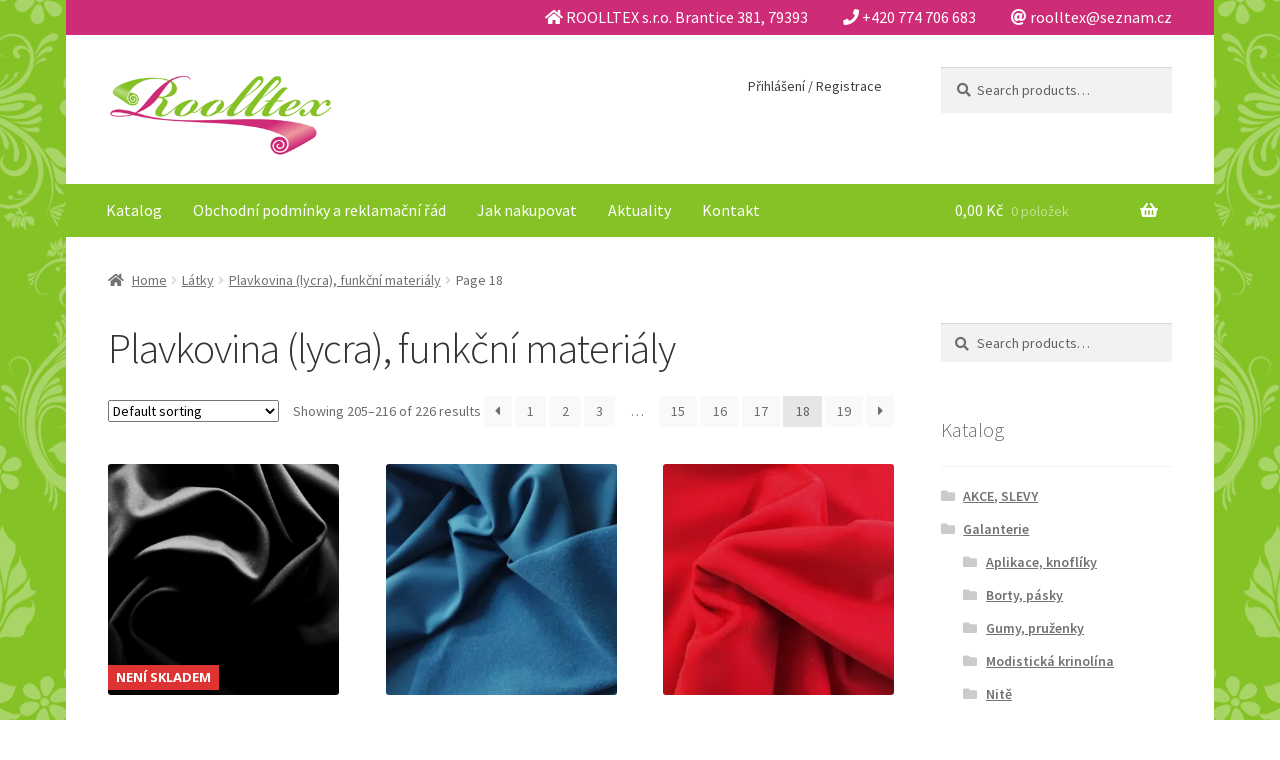

--- FILE ---
content_type: text/html; charset=UTF-8
request_url: https://roolltex.cz/kategorie-produktu/latky/plavkovina-lycra-funkcni-materialy/page/18/
body_size: 17446
content:
<!doctype html>
<html lang="cs">
<head>
<meta charset="UTF-8">
<meta name="viewport" content="width=device-width, initial-scale=1, maximum-scale=2.0">
<link rel="profile" href="http://gmpg.org/xfn/11">
<link rel="pingback" href="https://roolltex.cz/xmlrpc.php">

<title>Plavkovina (lycra), funkční materiály &#8211; 18. stránka &#8211; Roolltex</title>
<meta name='robots' content='max-image-preview:large' />
<script>window._wca = window._wca || [];</script>
<link rel='dns-prefetch' href='//stats.wp.com' />
<link rel='dns-prefetch' href='//secure.gravatar.com' />
<link rel='dns-prefetch' href='//fonts.googleapis.com' />
<link rel='dns-prefetch' href='//v0.wordpress.com' />
<link rel='dns-prefetch' href='//i0.wp.com' />
<link rel='dns-prefetch' href='//i1.wp.com' />
<link rel='dns-prefetch' href='//i2.wp.com' />
<link rel="alternate" type="application/rss+xml" title="Roolltex &raquo; RSS zdroj" href="https://roolltex.cz/feed/" />
<link rel="alternate" type="application/rss+xml" title="Roolltex &raquo; RSS komentářů" href="https://roolltex.cz/comments/feed/" />
<link rel="alternate" type="application/rss+xml" title="Roolltex &raquo; Plavkovina (lycra), funkční materiály Category RSS" href="https://roolltex.cz/kategorie-produktu/latky/plavkovina-lycra-funkcni-materialy/feed/" />
<style id='wp-img-auto-sizes-contain-inline-css'>
img:is([sizes=auto i],[sizes^="auto," i]){contain-intrinsic-size:3000px 1500px}
/*# sourceURL=wp-img-auto-sizes-contain-inline-css */
</style>
<link rel='stylesheet' id='storefront-top-bar-css' href='https://roolltex.cz/wp-content/plugins/storefront-top-bar/assets/css/storefront-top-bar.css?ver=6.9' media='all' />
<style id='wp-emoji-styles-inline-css'>

	img.wp-smiley, img.emoji {
		display: inline !important;
		border: none !important;
		box-shadow: none !important;
		height: 1em !important;
		width: 1em !important;
		margin: 0 0.07em !important;
		vertical-align: -0.1em !important;
		background: none !important;
		padding: 0 !important;
	}
/*# sourceURL=wp-emoji-styles-inline-css */
</style>
<style id='wp-block-library-inline-css'>
:root{--wp-block-synced-color:#7a00df;--wp-block-synced-color--rgb:122,0,223;--wp-bound-block-color:var(--wp-block-synced-color);--wp-editor-canvas-background:#ddd;--wp-admin-theme-color:#007cba;--wp-admin-theme-color--rgb:0,124,186;--wp-admin-theme-color-darker-10:#006ba1;--wp-admin-theme-color-darker-10--rgb:0,107,160.5;--wp-admin-theme-color-darker-20:#005a87;--wp-admin-theme-color-darker-20--rgb:0,90,135;--wp-admin-border-width-focus:2px}@media (min-resolution:192dpi){:root{--wp-admin-border-width-focus:1.5px}}.wp-element-button{cursor:pointer}:root .has-very-light-gray-background-color{background-color:#eee}:root .has-very-dark-gray-background-color{background-color:#313131}:root .has-very-light-gray-color{color:#eee}:root .has-very-dark-gray-color{color:#313131}:root .has-vivid-green-cyan-to-vivid-cyan-blue-gradient-background{background:linear-gradient(135deg,#00d084,#0693e3)}:root .has-purple-crush-gradient-background{background:linear-gradient(135deg,#34e2e4,#4721fb 50%,#ab1dfe)}:root .has-hazy-dawn-gradient-background{background:linear-gradient(135deg,#faaca8,#dad0ec)}:root .has-subdued-olive-gradient-background{background:linear-gradient(135deg,#fafae1,#67a671)}:root .has-atomic-cream-gradient-background{background:linear-gradient(135deg,#fdd79a,#004a59)}:root .has-nightshade-gradient-background{background:linear-gradient(135deg,#330968,#31cdcf)}:root .has-midnight-gradient-background{background:linear-gradient(135deg,#020381,#2874fc)}:root{--wp--preset--font-size--normal:16px;--wp--preset--font-size--huge:42px}.has-regular-font-size{font-size:1em}.has-larger-font-size{font-size:2.625em}.has-normal-font-size{font-size:var(--wp--preset--font-size--normal)}.has-huge-font-size{font-size:var(--wp--preset--font-size--huge)}.has-text-align-center{text-align:center}.has-text-align-left{text-align:left}.has-text-align-right{text-align:right}.has-fit-text{white-space:nowrap!important}#end-resizable-editor-section{display:none}.aligncenter{clear:both}.items-justified-left{justify-content:flex-start}.items-justified-center{justify-content:center}.items-justified-right{justify-content:flex-end}.items-justified-space-between{justify-content:space-between}.screen-reader-text{border:0;clip-path:inset(50%);height:1px;margin:-1px;overflow:hidden;padding:0;position:absolute;width:1px;word-wrap:normal!important}.screen-reader-text:focus{background-color:#ddd;clip-path:none;color:#444;display:block;font-size:1em;height:auto;left:5px;line-height:normal;padding:15px 23px 14px;text-decoration:none;top:5px;width:auto;z-index:100000}html :where(.has-border-color){border-style:solid}html :where([style*=border-top-color]){border-top-style:solid}html :where([style*=border-right-color]){border-right-style:solid}html :where([style*=border-bottom-color]){border-bottom-style:solid}html :where([style*=border-left-color]){border-left-style:solid}html :where([style*=border-width]){border-style:solid}html :where([style*=border-top-width]){border-top-style:solid}html :where([style*=border-right-width]){border-right-style:solid}html :where([style*=border-bottom-width]){border-bottom-style:solid}html :where([style*=border-left-width]){border-left-style:solid}html :where(img[class*=wp-image-]){height:auto;max-width:100%}:where(figure){margin:0 0 1em}html :where(.is-position-sticky){--wp-admin--admin-bar--position-offset:var(--wp-admin--admin-bar--height,0px)}@media screen and (max-width:600px){html :where(.is-position-sticky){--wp-admin--admin-bar--position-offset:0px}}
.has-text-align-justify{text-align:justify;}

/*# sourceURL=wp-block-library-inline-css */
</style><style id='global-styles-inline-css'>
:root{--wp--preset--aspect-ratio--square: 1;--wp--preset--aspect-ratio--4-3: 4/3;--wp--preset--aspect-ratio--3-4: 3/4;--wp--preset--aspect-ratio--3-2: 3/2;--wp--preset--aspect-ratio--2-3: 2/3;--wp--preset--aspect-ratio--16-9: 16/9;--wp--preset--aspect-ratio--9-16: 9/16;--wp--preset--color--black: #000000;--wp--preset--color--cyan-bluish-gray: #abb8c3;--wp--preset--color--white: #ffffff;--wp--preset--color--pale-pink: #f78da7;--wp--preset--color--vivid-red: #cf2e2e;--wp--preset--color--luminous-vivid-orange: #ff6900;--wp--preset--color--luminous-vivid-amber: #fcb900;--wp--preset--color--light-green-cyan: #7bdcb5;--wp--preset--color--vivid-green-cyan: #00d084;--wp--preset--color--pale-cyan-blue: #8ed1fc;--wp--preset--color--vivid-cyan-blue: #0693e3;--wp--preset--color--vivid-purple: #9b51e0;--wp--preset--gradient--vivid-cyan-blue-to-vivid-purple: linear-gradient(135deg,rgb(6,147,227) 0%,rgb(155,81,224) 100%);--wp--preset--gradient--light-green-cyan-to-vivid-green-cyan: linear-gradient(135deg,rgb(122,220,180) 0%,rgb(0,208,130) 100%);--wp--preset--gradient--luminous-vivid-amber-to-luminous-vivid-orange: linear-gradient(135deg,rgb(252,185,0) 0%,rgb(255,105,0) 100%);--wp--preset--gradient--luminous-vivid-orange-to-vivid-red: linear-gradient(135deg,rgb(255,105,0) 0%,rgb(207,46,46) 100%);--wp--preset--gradient--very-light-gray-to-cyan-bluish-gray: linear-gradient(135deg,rgb(238,238,238) 0%,rgb(169,184,195) 100%);--wp--preset--gradient--cool-to-warm-spectrum: linear-gradient(135deg,rgb(74,234,220) 0%,rgb(151,120,209) 20%,rgb(207,42,186) 40%,rgb(238,44,130) 60%,rgb(251,105,98) 80%,rgb(254,248,76) 100%);--wp--preset--gradient--blush-light-purple: linear-gradient(135deg,rgb(255,206,236) 0%,rgb(152,150,240) 100%);--wp--preset--gradient--blush-bordeaux: linear-gradient(135deg,rgb(254,205,165) 0%,rgb(254,45,45) 50%,rgb(107,0,62) 100%);--wp--preset--gradient--luminous-dusk: linear-gradient(135deg,rgb(255,203,112) 0%,rgb(199,81,192) 50%,rgb(65,88,208) 100%);--wp--preset--gradient--pale-ocean: linear-gradient(135deg,rgb(255,245,203) 0%,rgb(182,227,212) 50%,rgb(51,167,181) 100%);--wp--preset--gradient--electric-grass: linear-gradient(135deg,rgb(202,248,128) 0%,rgb(113,206,126) 100%);--wp--preset--gradient--midnight: linear-gradient(135deg,rgb(2,3,129) 0%,rgb(40,116,252) 100%);--wp--preset--font-size--small: 14px;--wp--preset--font-size--medium: 23px;--wp--preset--font-size--large: 26px;--wp--preset--font-size--x-large: 42px;--wp--preset--font-size--normal: 16px;--wp--preset--font-size--huge: 37px;--wp--preset--spacing--20: 0.44rem;--wp--preset--spacing--30: 0.67rem;--wp--preset--spacing--40: 1rem;--wp--preset--spacing--50: 1.5rem;--wp--preset--spacing--60: 2.25rem;--wp--preset--spacing--70: 3.38rem;--wp--preset--spacing--80: 5.06rem;--wp--preset--shadow--natural: 6px 6px 9px rgba(0, 0, 0, 0.2);--wp--preset--shadow--deep: 12px 12px 50px rgba(0, 0, 0, 0.4);--wp--preset--shadow--sharp: 6px 6px 0px rgba(0, 0, 0, 0.2);--wp--preset--shadow--outlined: 6px 6px 0px -3px rgb(255, 255, 255), 6px 6px rgb(0, 0, 0);--wp--preset--shadow--crisp: 6px 6px 0px rgb(0, 0, 0);}:where(.is-layout-flex){gap: 0.5em;}:where(.is-layout-grid){gap: 0.5em;}body .is-layout-flex{display: flex;}.is-layout-flex{flex-wrap: wrap;align-items: center;}.is-layout-flex > :is(*, div){margin: 0;}body .is-layout-grid{display: grid;}.is-layout-grid > :is(*, div){margin: 0;}:where(.wp-block-columns.is-layout-flex){gap: 2em;}:where(.wp-block-columns.is-layout-grid){gap: 2em;}:where(.wp-block-post-template.is-layout-flex){gap: 1.25em;}:where(.wp-block-post-template.is-layout-grid){gap: 1.25em;}.has-black-color{color: var(--wp--preset--color--black) !important;}.has-cyan-bluish-gray-color{color: var(--wp--preset--color--cyan-bluish-gray) !important;}.has-white-color{color: var(--wp--preset--color--white) !important;}.has-pale-pink-color{color: var(--wp--preset--color--pale-pink) !important;}.has-vivid-red-color{color: var(--wp--preset--color--vivid-red) !important;}.has-luminous-vivid-orange-color{color: var(--wp--preset--color--luminous-vivid-orange) !important;}.has-luminous-vivid-amber-color{color: var(--wp--preset--color--luminous-vivid-amber) !important;}.has-light-green-cyan-color{color: var(--wp--preset--color--light-green-cyan) !important;}.has-vivid-green-cyan-color{color: var(--wp--preset--color--vivid-green-cyan) !important;}.has-pale-cyan-blue-color{color: var(--wp--preset--color--pale-cyan-blue) !important;}.has-vivid-cyan-blue-color{color: var(--wp--preset--color--vivid-cyan-blue) !important;}.has-vivid-purple-color{color: var(--wp--preset--color--vivid-purple) !important;}.has-black-background-color{background-color: var(--wp--preset--color--black) !important;}.has-cyan-bluish-gray-background-color{background-color: var(--wp--preset--color--cyan-bluish-gray) !important;}.has-white-background-color{background-color: var(--wp--preset--color--white) !important;}.has-pale-pink-background-color{background-color: var(--wp--preset--color--pale-pink) !important;}.has-vivid-red-background-color{background-color: var(--wp--preset--color--vivid-red) !important;}.has-luminous-vivid-orange-background-color{background-color: var(--wp--preset--color--luminous-vivid-orange) !important;}.has-luminous-vivid-amber-background-color{background-color: var(--wp--preset--color--luminous-vivid-amber) !important;}.has-light-green-cyan-background-color{background-color: var(--wp--preset--color--light-green-cyan) !important;}.has-vivid-green-cyan-background-color{background-color: var(--wp--preset--color--vivid-green-cyan) !important;}.has-pale-cyan-blue-background-color{background-color: var(--wp--preset--color--pale-cyan-blue) !important;}.has-vivid-cyan-blue-background-color{background-color: var(--wp--preset--color--vivid-cyan-blue) !important;}.has-vivid-purple-background-color{background-color: var(--wp--preset--color--vivid-purple) !important;}.has-black-border-color{border-color: var(--wp--preset--color--black) !important;}.has-cyan-bluish-gray-border-color{border-color: var(--wp--preset--color--cyan-bluish-gray) !important;}.has-white-border-color{border-color: var(--wp--preset--color--white) !important;}.has-pale-pink-border-color{border-color: var(--wp--preset--color--pale-pink) !important;}.has-vivid-red-border-color{border-color: var(--wp--preset--color--vivid-red) !important;}.has-luminous-vivid-orange-border-color{border-color: var(--wp--preset--color--luminous-vivid-orange) !important;}.has-luminous-vivid-amber-border-color{border-color: var(--wp--preset--color--luminous-vivid-amber) !important;}.has-light-green-cyan-border-color{border-color: var(--wp--preset--color--light-green-cyan) !important;}.has-vivid-green-cyan-border-color{border-color: var(--wp--preset--color--vivid-green-cyan) !important;}.has-pale-cyan-blue-border-color{border-color: var(--wp--preset--color--pale-cyan-blue) !important;}.has-vivid-cyan-blue-border-color{border-color: var(--wp--preset--color--vivid-cyan-blue) !important;}.has-vivid-purple-border-color{border-color: var(--wp--preset--color--vivid-purple) !important;}.has-vivid-cyan-blue-to-vivid-purple-gradient-background{background: var(--wp--preset--gradient--vivid-cyan-blue-to-vivid-purple) !important;}.has-light-green-cyan-to-vivid-green-cyan-gradient-background{background: var(--wp--preset--gradient--light-green-cyan-to-vivid-green-cyan) !important;}.has-luminous-vivid-amber-to-luminous-vivid-orange-gradient-background{background: var(--wp--preset--gradient--luminous-vivid-amber-to-luminous-vivid-orange) !important;}.has-luminous-vivid-orange-to-vivid-red-gradient-background{background: var(--wp--preset--gradient--luminous-vivid-orange-to-vivid-red) !important;}.has-very-light-gray-to-cyan-bluish-gray-gradient-background{background: var(--wp--preset--gradient--very-light-gray-to-cyan-bluish-gray) !important;}.has-cool-to-warm-spectrum-gradient-background{background: var(--wp--preset--gradient--cool-to-warm-spectrum) !important;}.has-blush-light-purple-gradient-background{background: var(--wp--preset--gradient--blush-light-purple) !important;}.has-blush-bordeaux-gradient-background{background: var(--wp--preset--gradient--blush-bordeaux) !important;}.has-luminous-dusk-gradient-background{background: var(--wp--preset--gradient--luminous-dusk) !important;}.has-pale-ocean-gradient-background{background: var(--wp--preset--gradient--pale-ocean) !important;}.has-electric-grass-gradient-background{background: var(--wp--preset--gradient--electric-grass) !important;}.has-midnight-gradient-background{background: var(--wp--preset--gradient--midnight) !important;}.has-small-font-size{font-size: var(--wp--preset--font-size--small) !important;}.has-medium-font-size{font-size: var(--wp--preset--font-size--medium) !important;}.has-large-font-size{font-size: var(--wp--preset--font-size--large) !important;}.has-x-large-font-size{font-size: var(--wp--preset--font-size--x-large) !important;}
/*# sourceURL=global-styles-inline-css */
</style>

<style id='classic-theme-styles-inline-css'>
/*! This file is auto-generated */
.wp-block-button__link{color:#fff;background-color:#32373c;border-radius:9999px;box-shadow:none;text-decoration:none;padding:calc(.667em + 2px) calc(1.333em + 2px);font-size:1.125em}.wp-block-file__button{background:#32373c;color:#fff;text-decoration:none}
/*# sourceURL=/wp-includes/css/classic-themes.min.css */
</style>
<link rel='stylesheet' id='storefront-gutenberg-blocks-css' href='https://roolltex.cz/wp-content/themes/storefront/assets/css/base/gutenberg-blocks.css?ver=3.5.1' media='all' />
<style id='storefront-gutenberg-blocks-inline-css'>

				.wp-block-button__link:not(.has-text-color) {
					color: #ffffff;
				}

				.wp-block-button__link:not(.has-text-color):hover,
				.wp-block-button__link:not(.has-text-color):focus,
				.wp-block-button__link:not(.has-text-color):active {
					color: #ffffff;
				}

				.wp-block-button__link:not(.has-background) {
					background-color: #85c226;
				}

				.wp-block-button__link:not(.has-background):hover,
				.wp-block-button__link:not(.has-background):focus,
				.wp-block-button__link:not(.has-background):active {
					border-color: #6ca90d;
					background-color: #6ca90d;
				}

				.wp-block-quote footer,
				.wp-block-quote cite,
				.wp-block-quote__citation {
					color: #6d6d6d;
				}

				.wp-block-pullquote cite,
				.wp-block-pullquote footer,
				.wp-block-pullquote__citation {
					color: #6d6d6d;
				}

				.wp-block-image figcaption {
					color: #6d6d6d;
				}

				.wp-block-separator.is-style-dots::before {
					color: #333333;
				}

				.wp-block-file a.wp-block-file__button {
					color: #ffffff;
					background-color: #85c226;
					border-color: #85c226;
				}

				.wp-block-file a.wp-block-file__button:hover,
				.wp-block-file a.wp-block-file__button:focus,
				.wp-block-file a.wp-block-file__button:active {
					color: #ffffff;
					background-color: #6ca90d;
				}

				.wp-block-code,
				.wp-block-preformatted pre {
					color: #6d6d6d;
				}

				.wp-block-table:not( .has-background ):not( .is-style-stripes ) tbody tr:nth-child(2n) td {
					background-color: #fdfdfd;
				}

				.wp-block-cover .wp-block-cover__inner-container h1:not(.has-text-color),
				.wp-block-cover .wp-block-cover__inner-container h2:not(.has-text-color),
				.wp-block-cover .wp-block-cover__inner-container h3:not(.has-text-color),
				.wp-block-cover .wp-block-cover__inner-container h4:not(.has-text-color),
				.wp-block-cover .wp-block-cover__inner-container h5:not(.has-text-color),
				.wp-block-cover .wp-block-cover__inner-container h6:not(.has-text-color) {
					color: #000000;
				}

				.wc-block-components-price-slider__range-input-progress,
				.rtl .wc-block-components-price-slider__range-input-progress {
					--range-color: #cf2c78;
				}

				/* Target only IE11 */
				@media all and (-ms-high-contrast: none), (-ms-high-contrast: active) {
					.wc-block-components-price-slider__range-input-progress {
						background: #cf2c78;
					}
				}

				.wc-block-components-button:not(.is-link) {
					background-color: #cf2c78;
					color: #ffffff;
				}

				.wc-block-components-button:not(.is-link):hover,
				.wc-block-components-button:not(.is-link):focus,
				.wc-block-components-button:not(.is-link):active {
					background-color: #b6135f;
					color: #ffffff;
				}

				.wc-block-components-button:not(.is-link):disabled {
					background-color: #cf2c78;
					color: #ffffff;
				}

				.wc-block-cart__submit-container {
					background-color: #ffffff;
				}

				.wc-block-cart__submit-container::before {
					color: rgba(220,220,220,0.5);
				}

				.wc-block-components-order-summary-item__quantity {
					background-color: #ffffff;
					border-color: #6d6d6d;
					box-shadow: 0 0 0 2px #ffffff;
					color: #6d6d6d;
				}
			
/*# sourceURL=storefront-gutenberg-blocks-inline-css */
</style>
<style id='woocommerce-inline-inline-css'>
.woocommerce form .form-row .required { visibility: visible; }
/*# sourceURL=woocommerce-inline-inline-css */
</style>
<link rel='stylesheet' id='woopq-frontend-css' href='https://roolltex.cz/wp-content/plugins/wpc-product-quantity-premium/assets/css/frontend.css?ver=6.9' media='all' />
<link rel='stylesheet' id='yith_wcbm_badge_style-css' href='https://roolltex.cz/wp-content/plugins/yith-woocommerce-badge-management-premium/assets/css/frontend.css?ver=1.4.10' media='all' />
<style id='yith_wcbm_badge_style-inline-css'>
.yith-wcbm-badge-207{ top: auto;bottom: 5px;left: 0px;right: auto; opacity: 1; }.yith-wcbm-badge-207 .yith-wcbm-badge__wrap{ -ms-transform: rotateX(0deg) rotateY(0deg) rotateZ(0deg); -webkit-transform: rotateX(0deg) rotateY(0deg) rotateZ(0deg); transform: rotateX(0deg) rotateY(0deg) rotateZ(0deg); }			.yith-wcbm-css-badge-207{
				color: #ffffff;
				font-family: "Open Sans",sans-serif;
				position: absolute;
				background-color: transparent;
				overflow: auto;
			}
			.yith-wcbm-css-badge-207 div.yith-wcbm-css-s1{

			}

			.yith-wcbm-css-badge-207 div.yith-wcbm-css-s2{

			}

			.yith-wcbm-css-badge-207 div.yith-wcbm-css-text{
				padding: 6px 8px;
				background: #dd3333;
				font-size: 13px;
				font-weight: bold;
				line-height:13px;
			}
			.yith-wcbm-badge-181 .yith-wcbm-badge-text{-ms-transform:  scaleX(-1); -webkit-transform:  scaleX(-1); transform: scaleX(-1)}.yith-wcbm-badge-181{ top: 0px;bottom: auto;left: 0px;right: auto; opacity: 1; }.yith-wcbm-badge-181 .yith-wcbm-badge__wrap{ -ms-transform: rotateX(180deg) rotateY(0deg) rotateZ(180deg); -webkit-transform: rotateX(180deg) rotateY(0deg) rotateZ(180deg); transform: rotateX(180deg) rotateY(0deg) rotateZ(180deg); }			.yith-wcbm-css-badge-181{
				color: #FFFFFF;
				font-family: "Open Sans",sans-serif;
				position:relative;
				box-sizing: border-box;
				position: absolute;
				background-color: transparent;
				width: 65px;
				height: 65px;
			}
			.yith-wcbm-css-badge-181 div.yith-wcbm-css-s1{
				width:0;
				height:0;
				border-right: 65px solid #85c226;
				border-bottom: 65px solid transparent;
				z-index:12;
			}

			.yith-wcbm-css-badge-181 div.yith-wcbm-css-s2{

			}

			.yith-wcbm-css-badge-181 div.yith-wcbm-css-text{
				font-size: 13px;
				font-weight: bold;
				line-height: 13px;
				position: absolute;
				z-index: 14;
				-webkit-transform: rotate(45deg);
			   	-ms-transform: rotate(45deg);
			   	transform: rotate(45deg);
				top: 15px;
				left: -5px;
				width: 91px;
				text-align: center;
			}
			.yith-wcbm-badge-184{ top: auto;bottom: 5px;left: auto;right: -6px; opacity: 1; }.yith-wcbm-badge-184 .yith-wcbm-badge__wrap{ -ms-transform: rotateX(0deg) rotateY(0deg) rotateZ(0deg); -webkit-transform: rotateX(0deg) rotateY(0deg) rotateZ(0deg); transform: rotateX(0deg) rotateY(0deg) rotateZ(0deg); }			.yith-wcbm-css-badge-184{
				color: #FFFFFF;
				font-family: "Open Sans",sans-serif;
				position:relative;
				box-sizing: border-box;
				position: absolute;
				width:auto;
				height:auto;
				background-color: transparent;
			}
			.yith-wcbm-css-badge-184 div.yith-wcbm-css-s1{
				width:0;
				height:0;
				border-top: 6px solid #7c1a48;
				border-right: 5px solid transparent;
				border-left: 2px solid transparent;
				position: absolute;
				right: 1px;
				top: 30px;
			}

			.yith-wcbm-css-badge-184 div.yith-wcbm-css-s2{
				width:13px;
				height:26px;
				display: inline-block;
			}

			.yith-wcbm-css-badge-184 div.yith-wcbm-css-text{
				background: #cf2c78;
				font-size: 14px;
				font-weight: bold;
				line-height: 30px;
				height: 30px;
				white-space:nowrap;
				padding-right: 10px;
				padding-left: 8px;
				position: relative;
				top: -6px;
				right: 0;
				display: inline-block;
			}

			.yith-wcbm-css-badge-184 div.yith-wcbm-css-text:before{
				content: '';
				width:0;
				height:0;
				border-right: 12px solid #cf2c78;
				border-bottom: 15px solid transparent;
				position: absolute;
				top: 0;
				left:-12px;
			}

			.yith-wcbm-css-badge-184 div.yith-wcbm-css-text:after{
				content: '';
				width:0;
				height:0;
				border-right: 12px solid #cf2c78;
				border-top: 15px solid transparent;
				position: absolute;
				top: 15px;
				left:-12px;
			}
			.yith-wcbm-badge-200{ top: 5px;bottom: auto;left: auto;right: -6px; opacity: 1; }.yith-wcbm-badge-200 .yith-wcbm-badge__wrap{ -ms-transform: rotateX(0deg) rotateY(0deg) rotateZ(0deg); -webkit-transform: rotateX(0deg) rotateY(0deg) rotateZ(0deg); transform: rotateX(0deg) rotateY(0deg) rotateZ(0deg); }			.yith-wcbm-css-badge-200{
				color: #FFFFFF;
				font-family: "Open Sans",sans-serif;
				position:relative;
				box-sizing: border-box;
				position: absolute;

				background-color: transparent;
			}
			.yith-wcbm-css-badge-200 div.yith-wcbm-css-s1{

			}
			.yith-wcbm-css-badge-200 div.yith-wcbm-css-s1:before{

			}

			.yith-wcbm-css-badge-200 div.yith-wcbm-css-s2{
				width:22px;
				height:26px;
				display: inline-block;
			}

			.yith-wcbm-css-badge-200 div.yith-wcbm-css-text{
				background: #dd3333;
				font-family: "Open Sans",sans-serif;
				font-size: 14px;
				font-weight: bold;
				line-height: 30px;
				height: 30px;
				white-space:nowrap;
				padding-right: 10px;
				padding-left: 6px;
				box-sizing: border-box;
				display: inline-block;
				position:relative;
				top:-6px;
			}

			.yith-wcbm-css-badge-200 div.yith-wcbm-css-text:before{
				content: '';
				width:0;
				height:0;
				border-right: 22px solid #dd3333;
				border-bottom: 30px solid transparent;
				position: absolute;
				top: 0;
				left:-22px;
			}

			.yith-wcbm-css-badge-200 div.yith-wcbm-css-text:after{
				content: '';
				width:0;
				height:0;
				border-top: 6px solid #841e1e;
				border-right: 5px solid transparent;
				border-left: 2px solid transparent;
				position: absolute;
				right: 1px;
				bottom: -6px;
			}
			
/*# sourceURL=yith_wcbm_badge_style-inline-css */
</style>
<link rel='stylesheet' id='googleFontsOpenSans-css' href='//fonts.googleapis.com/css?family=Open+Sans%3A400%2C600%2C700%2C800%2C300&#038;ver=1.0.0' media='all' />
<link rel='stylesheet' id='storefront-style-css' href='https://roolltex.cz/wp-content/themes/storefront/style.css?ver=3.5.1' media='all' />
<style id='storefront-style-inline-css'>

			.main-navigation ul li a,
			.site-title a,
			ul.menu li a,
			.site-branding h1 a,
			button.menu-toggle,
			button.menu-toggle:hover,
			.handheld-navigation .dropdown-toggle {
				color: #333333;
			}

			button.menu-toggle,
			button.menu-toggle:hover {
				border-color: #333333;
			}

			.main-navigation ul li a:hover,
			.main-navigation ul li:hover > a,
			.site-title a:hover,
			.site-header ul.menu li.current-menu-item > a {
				color: #747474;
			}

			table:not( .has-background ) th {
				background-color: #f8f8f8;
			}

			table:not( .has-background ) tbody td {
				background-color: #fdfdfd;
			}

			table:not( .has-background ) tbody tr:nth-child(2n) td,
			fieldset,
			fieldset legend {
				background-color: #fbfbfb;
			}

			.site-header,
			.secondary-navigation ul ul,
			.main-navigation ul.menu > li.menu-item-has-children:after,
			.secondary-navigation ul.menu ul,
			.storefront-handheld-footer-bar,
			.storefront-handheld-footer-bar ul li > a,
			.storefront-handheld-footer-bar ul li.search .site-search,
			button.menu-toggle,
			button.menu-toggle:hover {
				background-color: #ffffff;
			}

			p.site-description,
			.site-header,
			.storefront-handheld-footer-bar {
				color: #404040;
			}

			button.menu-toggle:after,
			button.menu-toggle:before,
			button.menu-toggle span:before {
				background-color: #333333;
			}

			h1, h2, h3, h4, h5, h6, .wc-block-grid__product-title {
				color: #333333;
			}

			.widget h1 {
				border-bottom-color: #333333;
			}

			body,
			.secondary-navigation a {
				color: #6d6d6d;
			}

			.widget-area .widget a,
			.hentry .entry-header .posted-on a,
			.hentry .entry-header .post-author a,
			.hentry .entry-header .post-comments a,
			.hentry .entry-header .byline a {
				color: #727272;
			}

			a {
				color: #cf2c78;
			}

			a:focus,
			button:focus,
			.button.alt:focus,
			input:focus,
			textarea:focus,
			input[type="button"]:focus,
			input[type="reset"]:focus,
			input[type="submit"]:focus,
			input[type="email"]:focus,
			input[type="tel"]:focus,
			input[type="url"]:focus,
			input[type="password"]:focus,
			input[type="search"]:focus {
				outline-color: #cf2c78;
			}

			button, input[type="button"], input[type="reset"], input[type="submit"], .button, .widget a.button {
				background-color: #85c226;
				border-color: #85c226;
				color: #ffffff;
			}

			button:hover, input[type="button"]:hover, input[type="reset"]:hover, input[type="submit"]:hover, .button:hover, .widget a.button:hover {
				background-color: #6ca90d;
				border-color: #6ca90d;
				color: #ffffff;
			}

			button.alt, input[type="button"].alt, input[type="reset"].alt, input[type="submit"].alt, .button.alt, .widget-area .widget a.button.alt {
				background-color: #cf2c78;
				border-color: #cf2c78;
				color: #ffffff;
			}

			button.alt:hover, input[type="button"].alt:hover, input[type="reset"].alt:hover, input[type="submit"].alt:hover, .button.alt:hover, .widget-area .widget a.button.alt:hover {
				background-color: #b6135f;
				border-color: #b6135f;
				color: #ffffff;
			}

			.pagination .page-numbers li .page-numbers.current {
				background-color: #e6e6e6;
				color: #636363;
			}

			#comments .comment-list .comment-content .comment-text {
				background-color: #f8f8f8;
			}

			.site-footer {
				background-color: #cf2c78;
				color: #ffffff;
			}

			.site-footer a:not(.button):not(.components-button) {
				color: #ffffff;
			}

			.site-footer .storefront-handheld-footer-bar a:not(.button):not(.components-button) {
				color: #333333;
			}

			.site-footer h1, .site-footer h2, .site-footer h3, .site-footer h4, .site-footer h5, .site-footer h6, .site-footer .widget .widget-title, .site-footer .widget .widgettitle {
				color: #ffffff;
			}

			.page-template-template-homepage.has-post-thumbnail .type-page.has-post-thumbnail .entry-title {
				color: #000000;
			}

			.page-template-template-homepage.has-post-thumbnail .type-page.has-post-thumbnail .entry-content {
				color: #000000;
			}

			@media screen and ( min-width: 768px ) {
				.secondary-navigation ul.menu a:hover {
					color: #595959;
				}

				.secondary-navigation ul.menu a {
					color: #404040;
				}

				.main-navigation ul.menu ul.sub-menu,
				.main-navigation ul.nav-menu ul.children {
					background-color: #f0f0f0;
				}

				.site-header {
					border-bottom-color: #f0f0f0;
				}
			}
/*# sourceURL=storefront-style-inline-css */
</style>
<link rel='stylesheet' id='storefront-icons-css' href='https://roolltex.cz/wp-content/themes/storefront/assets/css/base/icons.css?ver=3.5.1' media='all' />
<link rel='stylesheet' id='storefront-fonts-css' href='https://fonts.googleapis.com/css?family=Source+Sans+Pro%3A400%2C300%2C300italic%2C400italic%2C600%2C700%2C900&#038;subset=latin%2Clatin-ext&#038;ver=3.5.1' media='all' />
<link rel='stylesheet' id='storefront-jetpack-widgets-css' href='https://roolltex.cz/wp-content/themes/storefront/assets/css/jetpack/widgets.css?ver=3.5.1' media='all' />
<link rel='stylesheet' id='forget-about-shortcode-buttons-css' href='https://roolltex.cz/wp-content/plugins/forget-about-shortcode-buttons/public/css/button-styles.css?ver=2.1.2' media='all' />
<link rel='stylesheet' id='storefront-woocommerce-style-css' href='https://roolltex.cz/wp-content/themes/storefront/assets/css/woocommerce/woocommerce.css?ver=3.5.1' media='all' />
<style id='storefront-woocommerce-style-inline-css'>
@font-face {
				font-family: star;
				src: url(https://roolltex.cz/wp-content/plugins/woocommerce/assets/fonts//star.eot);
				src:
					url(https://roolltex.cz/wp-content/plugins/woocommerce/assets/fonts//star.eot?#iefix) format("embedded-opentype"),
					url(https://roolltex.cz/wp-content/plugins/woocommerce/assets/fonts//star.woff) format("woff"),
					url(https://roolltex.cz/wp-content/plugins/woocommerce/assets/fonts//star.ttf) format("truetype"),
					url(https://roolltex.cz/wp-content/plugins/woocommerce/assets/fonts//star.svg#star) format("svg");
				font-weight: 400;
				font-style: normal;
			}
			@font-face {
				font-family: WooCommerce;
				src: url(https://roolltex.cz/wp-content/plugins/woocommerce/assets/fonts//WooCommerce.eot);
				src:
					url(https://roolltex.cz/wp-content/plugins/woocommerce/assets/fonts//WooCommerce.eot?#iefix) format("embedded-opentype"),
					url(https://roolltex.cz/wp-content/plugins/woocommerce/assets/fonts//WooCommerce.woff) format("woff"),
					url(https://roolltex.cz/wp-content/plugins/woocommerce/assets/fonts//WooCommerce.ttf) format("truetype"),
					url(https://roolltex.cz/wp-content/plugins/woocommerce/assets/fonts//WooCommerce.svg#WooCommerce) format("svg");
				font-weight: 400;
				font-style: normal;
			}

			a.cart-contents,
			.site-header-cart .widget_shopping_cart a {
				color: #333333;
			}

			a.cart-contents:hover,
			.site-header-cart .widget_shopping_cart a:hover,
			.site-header-cart:hover > li > a {
				color: #747474;
			}

			table.cart td.product-remove,
			table.cart td.actions {
				border-top-color: #ffffff;
			}

			.storefront-handheld-footer-bar ul li.cart .count {
				background-color: #333333;
				color: #ffffff;
				border-color: #ffffff;
			}

			.woocommerce-tabs ul.tabs li.active a,
			ul.products li.product .price,
			.onsale,
			.wc-block-grid__product-onsale,
			.widget_search form:before,
			.widget_product_search form:before {
				color: #6d6d6d;
			}

			.woocommerce-breadcrumb a,
			a.woocommerce-review-link,
			.product_meta a {
				color: #727272;
			}

			.wc-block-grid__product-onsale,
			.onsale {
				border-color: #6d6d6d;
			}

			.star-rating span:before,
			.quantity .plus, .quantity .minus,
			p.stars a:hover:after,
			p.stars a:after,
			.star-rating span:before,
			#payment .payment_methods li input[type=radio]:first-child:checked+label:before {
				color: #cf2c78;
			}

			.widget_price_filter .ui-slider .ui-slider-range,
			.widget_price_filter .ui-slider .ui-slider-handle {
				background-color: #cf2c78;
			}

			.order_details {
				background-color: #f8f8f8;
			}

			.order_details > li {
				border-bottom: 1px dotted #e3e3e3;
			}

			.order_details:before,
			.order_details:after {
				background: -webkit-linear-gradient(transparent 0,transparent 0),-webkit-linear-gradient(135deg,#f8f8f8 33.33%,transparent 33.33%),-webkit-linear-gradient(45deg,#f8f8f8 33.33%,transparent 33.33%)
			}

			#order_review {
				background-color: #ffffff;
			}

			#payment .payment_methods > li .payment_box,
			#payment .place-order {
				background-color: #fafafa;
			}

			#payment .payment_methods > li:not(.woocommerce-notice) {
				background-color: #f5f5f5;
			}

			#payment .payment_methods > li:not(.woocommerce-notice):hover {
				background-color: #f0f0f0;
			}

			.woocommerce-pagination .page-numbers li .page-numbers.current {
				background-color: #e6e6e6;
				color: #636363;
			}

			.wc-block-grid__product-onsale,
			.onsale,
			.woocommerce-pagination .page-numbers li .page-numbers:not(.current) {
				color: #6d6d6d;
			}

			p.stars a:before,
			p.stars a:hover~a:before,
			p.stars.selected a.active~a:before {
				color: #6d6d6d;
			}

			p.stars.selected a.active:before,
			p.stars:hover a:before,
			p.stars.selected a:not(.active):before,
			p.stars.selected a.active:before {
				color: #cf2c78;
			}

			.single-product div.product .woocommerce-product-gallery .woocommerce-product-gallery__trigger {
				background-color: #85c226;
				color: #ffffff;
			}

			.single-product div.product .woocommerce-product-gallery .woocommerce-product-gallery__trigger:hover {
				background-color: #6ca90d;
				border-color: #6ca90d;
				color: #ffffff;
			}

			.button.added_to_cart:focus,
			.button.wc-forward:focus {
				outline-color: #cf2c78;
			}

			.added_to_cart,
			.site-header-cart .widget_shopping_cart a.button,
			.wc-block-grid__products .wc-block-grid__product .wp-block-button__link {
				background-color: #85c226;
				border-color: #85c226;
				color: #ffffff;
			}

			.added_to_cart:hover,
			.site-header-cart .widget_shopping_cart a.button:hover,
			.wc-block-grid__products .wc-block-grid__product .wp-block-button__link:hover {
				background-color: #6ca90d;
				border-color: #6ca90d;
				color: #ffffff;
			}

			.added_to_cart.alt, .added_to_cart, .widget a.button.checkout {
				background-color: #cf2c78;
				border-color: #cf2c78;
				color: #ffffff;
			}

			.added_to_cart.alt:hover, .added_to_cart:hover, .widget a.button.checkout:hover {
				background-color: #b6135f;
				border-color: #b6135f;
				color: #ffffff;
			}

			.button.loading {
				color: #85c226;
			}

			.button.loading:hover {
				background-color: #85c226;
			}

			.button.loading:after {
				color: #ffffff;
			}

			@media screen and ( min-width: 768px ) {
				.site-header-cart .widget_shopping_cart,
				.site-header .product_list_widget li .quantity {
					color: #404040;
				}

				.site-header-cart .widget_shopping_cart .buttons,
				.site-header-cart .widget_shopping_cart .total {
					background-color: #f5f5f5;
				}

				.site-header-cart .widget_shopping_cart {
					background-color: #f0f0f0;
				}
			}
				.storefront-product-pagination a {
					color: #6d6d6d;
					background-color: #ffffff;
				}
				.storefront-sticky-add-to-cart {
					color: #6d6d6d;
					background-color: #ffffff;
				}

				.storefront-sticky-add-to-cart a:not(.button) {
					color: #333333;
				}
/*# sourceURL=storefront-woocommerce-style-inline-css */
</style>
<link rel='stylesheet' id='storefront-child-style-css' href='https://roolltex.cz/wp-content/themes/storefront-child-theme-master/style.css?ver=1.0.0' media='all' />
<link rel='stylesheet' id='jetpack_css-css' href='https://roolltex.cz/wp-content/plugins/jetpack/css/jetpack.css?ver=9.5' media='all' />
<script src="https://roolltex.cz/wp-includes/js/jquery/jquery.min.js?ver=3.7.1" id="jquery-core-js"></script>
<script src="https://roolltex.cz/wp-includes/js/jquery/jquery-migrate.min.js?ver=3.4.1" id="jquery-migrate-js"></script>
<script defer src="https://stats.wp.com/s-202605.js" id="woocommerce-analytics-js"></script>
<link rel="https://api.w.org/" href="https://roolltex.cz/wp-json/" /><link rel="EditURI" type="application/rsd+xml" title="RSD" href="https://roolltex.cz/xmlrpc.php?rsd" />
<meta name="generator" content="WordPress 6.9" />
<meta name="generator" content="WooCommerce 5.1.0" />
	<style type="text/css">
		.class_gwp_my_template_file {
			cursor:help;
		}
	</style>
	<style type="text/css"> .woocommerce-tabs .panel {width: 100% !important; } </style>
<style type='text/css'>img#wpstats{display:none}</style>	<noscript><style>.woocommerce-product-gallery{ opacity: 1 !important; }</style></noscript>
			<style type="text/css">
			.woa-top-bar-wrap, .woa-top-bar .block .widget_nav_menu ul li .sub-menu { background: #5b5b5b; } .woa-top-bar .block .widget_nav_menu ul li .sub-menu li a:hover { background: #424242 } .woa-top-bar-wrap * { color: #efefef; } .woa-top-bar-wrap a, .woa-top-bar-wrap .widget_nav_menu li.current-menu-item > a { color: #ffffff !important; } .woa-top-bar-wrap a:hover { opacity: 0.9; }
		</style>
		<style id="custom-background-css">
body.custom-background { background-image: url("https://roolltex.cz/wp-content/uploads/2018/08/body-background.gif"); background-position: center center; background-size: auto; background-repeat: repeat; background-attachment: fixed; }
</style>
	
<!-- Jetpack Open Graph Tags -->
<meta property="og:type" content="website" />
<meta property="og:title" content="Plavkovina (lycra), funkční materiály &#8211; 18. stránka &#8211; Roolltex" />
<meta property="og:url" content="https://roolltex.cz/kategorie-produktu/latky/plavkovina-lycra-funkcni-materialy/" />
<meta property="og:site_name" content="Roolltex" />
<meta property="og:image" content="https://i0.wp.com/roolltex.cz/wp-content/uploads/2018/08/cropped-logo-roolltex.png?fit=512%2C512&amp;ssl=1" />
<meta property="og:image:width" content="512" />
<meta property="og:image:height" content="512" />
<meta property="og:locale" content="cs_CZ" />

<!-- End Jetpack Open Graph Tags -->
<link rel="icon" href="https://i0.wp.com/roolltex.cz/wp-content/uploads/2018/08/cropped-logo-roolltex.png?fit=32%2C32&#038;ssl=1" sizes="32x32" />
<link rel="icon" href="https://i0.wp.com/roolltex.cz/wp-content/uploads/2018/08/cropped-logo-roolltex.png?fit=192%2C192&#038;ssl=1" sizes="192x192" />
<link rel="apple-touch-icon" href="https://i0.wp.com/roolltex.cz/wp-content/uploads/2018/08/cropped-logo-roolltex.png?fit=180%2C180&#038;ssl=1" />
<meta name="msapplication-TileImage" content="https://i0.wp.com/roolltex.cz/wp-content/uploads/2018/08/cropped-logo-roolltex.png?fit=270%2C270&#038;ssl=1" />
			<link rel="stylesheet" type="text/css" id="wp-custom-css" href="https://roolltex.cz/?custom-css=cb6fd8e1fc" />
		</head>

<body class="archive paged tax-product_cat term-plavkovina-lycra-funkcni-materialy term-25 custom-background wp-custom-logo wp-embed-responsive paged-18 wp-theme-storefront wp-child-theme-storefront-child-theme-master theme-storefront woocommerce woocommerce-page woocommerce-no-js yith-wcbm-theme-storefront storefront-secondary-navigation storefront-align-wide right-sidebar woocommerce-active storefront-top-bar-active">


<div id="page" class="hfeed site">
		
	<div class="header-contact">
		<div class="col-full" style="background-color: #cf2c78; color: white; line-height: 2.2em; text-align: right;">
			<i class="fas fa-home"></i> ROOLLTEX s.r.o. Brantice 381, 79393 <i class="fas fa-phone" style="margin-left: 2em;"></i> +420 774 706 683 <i class="fas fa-at" style="margin-left: 2em;"></i> roolltex@seznam.cz
		</div>
	</div>

	<header id="masthead" class="site-header" role="banner" style="">

		<div class="col-full">		<a class="skip-link screen-reader-text" href="#site-navigation">Přeskočit na navigaci</a>
		<a class="skip-link screen-reader-text" href="#content">Přejít k obsahu webu</a>
				<div class="site-branding">
			<a href="https://roolltex.cz/" class="custom-logo-link" rel="home"><img width="360" height="147" src="https://i1.wp.com/roolltex.cz/wp-content/uploads/2018/08/logo-roolltex.png?fit=360%2C147&amp;ssl=1" class="custom-logo" alt="Roolltex" decoding="async" fetchpriority="high" srcset="https://i1.wp.com/roolltex.cz/wp-content/uploads/2018/08/logo-roolltex.png?w=360&amp;ssl=1 360w, https://i1.wp.com/roolltex.cz/wp-content/uploads/2018/08/logo-roolltex.png?resize=300%2C123&amp;ssl=1 300w" sizes="(max-width: 360px) 100vw, 360px" data-attachment-id="47" data-permalink="https://roolltex.cz/?attachment_id=47" data-orig-file="https://i1.wp.com/roolltex.cz/wp-content/uploads/2018/08/logo-roolltex.png?fit=360%2C147&amp;ssl=1" data-orig-size="360,147" data-comments-opened="1" data-image-meta="{&quot;aperture&quot;:&quot;0&quot;,&quot;credit&quot;:&quot;&quot;,&quot;camera&quot;:&quot;&quot;,&quot;caption&quot;:&quot;&quot;,&quot;created_timestamp&quot;:&quot;0&quot;,&quot;copyright&quot;:&quot;&quot;,&quot;focal_length&quot;:&quot;0&quot;,&quot;iso&quot;:&quot;0&quot;,&quot;shutter_speed&quot;:&quot;0&quot;,&quot;title&quot;:&quot;&quot;,&quot;orientation&quot;:&quot;0&quot;}" data-image-title="logo-roolltex" data-image-description="" data-medium-file="https://i1.wp.com/roolltex.cz/wp-content/uploads/2018/08/logo-roolltex.png?fit=300%2C123&amp;ssl=1" data-large-file="https://i1.wp.com/roolltex.cz/wp-content/uploads/2018/08/logo-roolltex.png?fit=360%2C147&amp;ssl=1" /></a>		</div>
					<nav class="secondary-navigation" role="navigation" aria-label="Vedlejší navigace">
				<div class="menu-uzivatel-container"><ul id="menu-uzivatel" class="menu"><li id="menu-item-4578" class="menu-item menu-item-type-custom menu-item-object-custom menu-item-4578"><a href="https://roolltex.cz/muj-ucet/">Přihlášení / Registrace</a></li>
</ul></div>			</nav><!-- #site-navigation -->
						<div class="site-search">
				<div class="widget woocommerce widget_product_search"><form role="search" method="get" class="woocommerce-product-search" action="https://roolltex.cz/">
	<label class="screen-reader-text" for="woocommerce-product-search-field-0">Search for:</label>
	<input type="search" id="woocommerce-product-search-field-0" class="search-field" placeholder="Search products&hellip;" value="" name="s" />
	<button type="submit" value="Search">Search</button>
	<input type="hidden" name="post_type" value="product" />
</form>
</div>			</div>
			</div><div class="storefront-primary-navigation"><div class="col-full">		<nav id="site-navigation" class="main-navigation" role="navigation" aria-label="Základní navigační menu">
		<button class="menu-toggle" aria-controls="site-navigation" aria-expanded="false"><span>Menu</span></button>
			<div class="primary-navigation"><ul id="menu-horni-menu" class="menu"><li id="menu-item-57" class="menu-item menu-item-type-post_type menu-item-object-page menu-item-home menu-item-57"><a href="https://roolltex.cz/">Katalog</a></li>
<li id="menu-item-4510" class="menu-item menu-item-type-post_type menu-item-object-page menu-item-4510"><a href="https://roolltex.cz/obchodni-podminky-a-reklamacni-rad/">Obchodní podmínky a reklamační řád</a></li>
<li id="menu-item-169" class="menu-item menu-item-type-post_type menu-item-object-page menu-item-169"><a href="https://roolltex.cz/jak-nakupovat-v-nasem-e-shopu/">Jak nakupovat</a></li>
<li id="menu-item-269" class="menu-item menu-item-type-post_type menu-item-object-page menu-item-269"><a href="https://roolltex.cz/aktuality/">Aktuality</a></li>
<li id="menu-item-168" class="menu-item menu-item-type-post_type menu-item-object-page menu-item-168"><a href="https://roolltex.cz/kontaktni-informace/">Kontakt</a></li>
</ul></div><div class="handheld-navigation"><ul id="menu-horni-menu-1" class="menu"><li class="menu-item menu-item-type-post_type menu-item-object-page menu-item-home menu-item-57"><a href="https://roolltex.cz/">Katalog</a></li>
<li class="menu-item menu-item-type-post_type menu-item-object-page menu-item-4510"><a href="https://roolltex.cz/obchodni-podminky-a-reklamacni-rad/">Obchodní podmínky a reklamační řád</a></li>
<li class="menu-item menu-item-type-post_type menu-item-object-page menu-item-169"><a href="https://roolltex.cz/jak-nakupovat-v-nasem-e-shopu/">Jak nakupovat</a></li>
<li class="menu-item menu-item-type-post_type menu-item-object-page menu-item-269"><a href="https://roolltex.cz/aktuality/">Aktuality</a></li>
<li class="menu-item menu-item-type-post_type menu-item-object-page menu-item-168"><a href="https://roolltex.cz/kontaktni-informace/">Kontakt</a></li>
</ul></div>		</nav><!-- #site-navigation -->
				<ul id="site-header-cart" class="site-header-cart menu">
			<li class="">
							<a class="cart-contents" href="https://roolltex.cz/kosik/" title="Zobrazit košík">
								<span class="woocommerce-Price-amount amount">0,00&nbsp;<span class="woocommerce-Price-currencySymbol">&#075;&#269;</span></span> <span class="count">0 položek</span>
			</a>
					</li>
			<li>
				<div class="widget woocommerce widget_shopping_cart"><div class="widget_shopping_cart_content"></div></div>			</li>
		</ul>
			</div></div>
	</header><!-- #masthead -->

	<div class="storefront-breadcrumb"><div class="col-full"><nav class="woocommerce-breadcrumb"><a href="https://roolltex.cz">Home</a><span class="breadcrumb-separator"> / </span><a href="https://roolltex.cz/kategorie-produktu/latky/">Látky</a><span class="breadcrumb-separator"> / </span><a href="https://roolltex.cz/kategorie-produktu/latky/plavkovina-lycra-funkcni-materialy/">Plavkovina (lycra), funkční materiály</a><span class="breadcrumb-separator"> / </span>Page 18</nav></div></div>
	<div id="content" class="site-content" tabindex="-1">
		<div class="col-full">

		<div class="woocommerce"></div>		<div id="primary" class="content-area">
			<main id="main" class="site-main" role="main">
		<header class="woocommerce-products-header">
			<h1 class="woocommerce-products-header__title page-title">Plavkovina (lycra), funkční materiály</h1>
	
	</header>
<div class="storefront-sorting"><div class="woocommerce-notices-wrapper"></div><form class="woocommerce-ordering" method="get">
	<select name="orderby" class="orderby" aria-label="Shop order">
					<option value="menu_order"  selected='selected'>Default sorting</option>
					<option value="popularity" >Sort by popularity</option>
					<option value="rating" >Sort by average rating</option>
					<option value="date" >Sort by latest</option>
					<option value="price" >Sort by price: low to high</option>
					<option value="price-desc" >Sort by price: high to low</option>
			</select>
	<input type="hidden" name="paged" value="1" />
	</form>
<p class="woocommerce-result-count">
	Showing 205&ndash;216 of 226 results</p>
<nav class="woocommerce-pagination">
	<ul class='page-numbers'>
	<li><a class="prev page-numbers" href="https://roolltex.cz/kategorie-produktu/latky/plavkovina-lycra-funkcni-materialy/page/17/">&larr;</a></li>
	<li><a class="page-numbers" href="https://roolltex.cz/kategorie-produktu/latky/plavkovina-lycra-funkcni-materialy/page/1/">1</a></li>
	<li><a class="page-numbers" href="https://roolltex.cz/kategorie-produktu/latky/plavkovina-lycra-funkcni-materialy/page/2/">2</a></li>
	<li><a class="page-numbers" href="https://roolltex.cz/kategorie-produktu/latky/plavkovina-lycra-funkcni-materialy/page/3/">3</a></li>
	<li><span class="page-numbers dots">&hellip;</span></li>
	<li><a class="page-numbers" href="https://roolltex.cz/kategorie-produktu/latky/plavkovina-lycra-funkcni-materialy/page/15/">15</a></li>
	<li><a class="page-numbers" href="https://roolltex.cz/kategorie-produktu/latky/plavkovina-lycra-funkcni-materialy/page/16/">16</a></li>
	<li><a class="page-numbers" href="https://roolltex.cz/kategorie-produktu/latky/plavkovina-lycra-funkcni-materialy/page/17/">17</a></li>
	<li><span aria-current="page" class="page-numbers current">18</span></li>
	<li><a class="page-numbers" href="https://roolltex.cz/kategorie-produktu/latky/plavkovina-lycra-funkcni-materialy/page/19/">19</a></li>
	<li><a class="next page-numbers" href="https://roolltex.cz/kategorie-produktu/latky/plavkovina-lycra-funkcni-materialy/page/19/">&rarr;</a></li>
</ul>
</nav>
</div><ul class="products columns-3">
<li class="product type-product post-557 status-publish first outofstock product_cat-latky product_cat-plavkovina-lycra-funkcni-materialy product_cat-vuelta-plavkovina has-post-thumbnail taxable shipping-taxable purchasable product-type-simple yith-wcbm-product-has-badges">
	<a href="https://roolltex.cz/produkt/v-nero-cerna-s-pocesem-posledni-kusy-05m05m05m05m07m08m09m/" class="woocommerce-LoopProduct-link woocommerce-loop-product__link"><div class='container-image-and-badge  '><img width="324" height="324" src="https://i0.wp.com/roolltex.cz/wp-content/uploads/2018/09/V-Nero.jpg?resize=324%2C324&amp;ssl=1" class="attachment-woocommerce_thumbnail size-woocommerce_thumbnail" alt="" decoding="async" srcset="https://i0.wp.com/roolltex.cz/wp-content/uploads/2018/09/V-Nero.jpg?resize=150%2C150&amp;ssl=1 150w, https://i0.wp.com/roolltex.cz/wp-content/uploads/2018/09/V-Nero.jpg?resize=324%2C324&amp;ssl=1 324w, https://i0.wp.com/roolltex.cz/wp-content/uploads/2018/09/V-Nero.jpg?resize=100%2C100&amp;ssl=1 100w, https://i0.wp.com/roolltex.cz/wp-content/uploads/2018/09/V-Nero.jpg?zoom=2&amp;resize=324%2C324&amp;ssl=1 648w, https://i0.wp.com/roolltex.cz/wp-content/uploads/2018/09/V-Nero.jpg?zoom=3&amp;resize=324%2C324&amp;ssl=1 972w" sizes="(max-width: 324px) 100vw, 324px" data-attachment-id="588" data-permalink="https://roolltex.cz/?attachment_id=588" data-orig-file="https://i0.wp.com/roolltex.cz/wp-content/uploads/2018/09/V-Nero.jpg?fit=1024%2C768&amp;ssl=1" data-orig-size="1024,768" data-comments-opened="1" data-image-meta="{&quot;aperture&quot;:&quot;3.1&quot;,&quot;credit&quot;:&quot;&quot;,&quot;camera&quot;:&quot;EX-Z6&quot;,&quot;caption&quot;:&quot;&quot;,&quot;created_timestamp&quot;:&quot;1136090537&quot;,&quot;copyright&quot;:&quot;&quot;,&quot;focal_length&quot;:&quot;6.3&quot;,&quot;iso&quot;:&quot;0&quot;,&quot;shutter_speed&quot;:&quot;0.066666666666667&quot;,&quot;title&quot;:&quot;&quot;,&quot;orientation&quot;:&quot;1&quot;}" data-image-title="V-Nero" data-image-description="" data-medium-file="https://i0.wp.com/roolltex.cz/wp-content/uploads/2018/09/V-Nero.jpg?fit=300%2C225&amp;ssl=1" data-large-file="https://i0.wp.com/roolltex.cz/wp-content/uploads/2018/09/V-Nero.jpg?fit=980%2C735&amp;ssl=1" />		<div class="yith-wcbm-badge yith-wcbm-badge-207 yith-wcbm-badge--on-product-557 yith-wcbm-badge--anchor-point-top-left yith-wcbm-badge-css yith-wcbm-css-badge-207"  data-position='{&quot;top&quot;:&quot;auto&quot;,&quot;bottom&quot;:&quot;5&quot;,&quot;left&quot;:0,&quot;right&quot;:&quot;auto&quot;}'>
			<div class='yith-wcbm-badge__wrap'>
				<div class="yith-wcbm-css-s1"></div>
				<div class="yith-wcbm-css-s2"></div>
				<div class="yith-wcbm-css-text">
					<div class="yith-wcbm-badge-text">NENÍ SKLADEM</div>
				</div>
			</div><!--yith-wcbm-badge__wrap-->
		</div>
		

</div><!--container-image-and-badge--><h2 class="woocommerce-loop-product__title">V-Nero (černá) s počesem</h2>
	<span class="price"><span class="woocommerce-Price-amount amount"><bdi>390,00&nbsp;<span class="woocommerce-Price-currencySymbol">&#75;&#269;</span></bdi></span> <small class="woocommerce-price-suffix"><span class="woocommerce-Price-amount amount"><bdi>322,31&nbsp;<span class="woocommerce-Price-currencySymbol">&#75;&#269;</span></bdi></span> bez DPH</small>Cena za 1 m</span>
</a><a href="https://roolltex.cz/produkt/v-nero-cerna-s-pocesem-posledni-kusy-05m05m05m05m07m08m09m/" data-quantity="0.5" class="button product_type_simple" data-product_id="557" data-product_sku="" aria-label="Read more about &ldquo;V-Nero (černá) s počesem&rdquo;" rel="nofollow">Read more</a></li>
<li class="product type-product post-4650 status-publish instock product_cat-latky product_cat-plavkovina-lycra-funkcni-materialy product_cat-vuelta-plavkovina has-post-thumbnail taxable shipping-taxable purchasable product-type-simple">
	<a href="https://roolltex.cz/produkt/v-petroleum-petrolejova-s-pocesem/" class="woocommerce-LoopProduct-link woocommerce-loop-product__link"><img width="324" height="324" src="https://i0.wp.com/roolltex.cz/wp-content/uploads/2021/04/V-Petroleum-1-scaled.jpg?resize=324%2C324&amp;ssl=1" class="attachment-woocommerce_thumbnail size-woocommerce_thumbnail" alt="" decoding="async" srcset="https://i0.wp.com/roolltex.cz/wp-content/uploads/2021/04/V-Petroleum-1-scaled.jpg?resize=150%2C150&amp;ssl=1 150w, https://i0.wp.com/roolltex.cz/wp-content/uploads/2021/04/V-Petroleum-1-scaled.jpg?resize=324%2C324&amp;ssl=1 324w, https://i0.wp.com/roolltex.cz/wp-content/uploads/2021/04/V-Petroleum-1-scaled.jpg?resize=100%2C100&amp;ssl=1 100w, https://i0.wp.com/roolltex.cz/wp-content/uploads/2021/04/V-Petroleum-1-scaled.jpg?zoom=2&amp;resize=324%2C324&amp;ssl=1 648w, https://i0.wp.com/roolltex.cz/wp-content/uploads/2021/04/V-Petroleum-1-scaled.jpg?zoom=3&amp;resize=324%2C324&amp;ssl=1 972w" sizes="(max-width: 324px) 100vw, 324px" data-attachment-id="18452" data-permalink="https://roolltex.cz/?attachment_id=18452" data-orig-file="https://i0.wp.com/roolltex.cz/wp-content/uploads/2021/04/V-Petroleum-1-scaled.jpg?fit=2560%2C1768&amp;ssl=1" data-orig-size="2560,1768" data-comments-opened="0" data-image-meta="{&quot;aperture&quot;:&quot;10&quot;,&quot;credit&quot;:&quot;&quot;,&quot;camera&quot;:&quot;DSC-RX100&quot;,&quot;caption&quot;:&quot;&quot;,&quot;created_timestamp&quot;:&quot;1759482076&quot;,&quot;copyright&quot;:&quot;&quot;,&quot;focal_length&quot;:&quot;10.4&quot;,&quot;iso&quot;:&quot;3200&quot;,&quot;shutter_speed&quot;:&quot;0.16666666666667&quot;,&quot;title&quot;:&quot;&quot;,&quot;orientation&quot;:&quot;0&quot;}" data-image-title="V-Petroleum" data-image-description="" data-medium-file="https://i0.wp.com/roolltex.cz/wp-content/uploads/2021/04/V-Petroleum-1-scaled.jpg?fit=300%2C207&amp;ssl=1" data-large-file="https://i0.wp.com/roolltex.cz/wp-content/uploads/2021/04/V-Petroleum-1-scaled.jpg?fit=980%2C677&amp;ssl=1" /><h2 class="woocommerce-loop-product__title">V-Petroleum (petrolejová) s počesem</h2>
	<span class="price"><span class="woocommerce-Price-amount amount"><bdi>390,00&nbsp;<span class="woocommerce-Price-currencySymbol">&#75;&#269;</span></bdi></span> <small class="woocommerce-price-suffix"><span class="woocommerce-Price-amount amount"><bdi>322,31&nbsp;<span class="woocommerce-Price-currencySymbol">&#75;&#269;</span></bdi></span> bez DPH</small>Cena za 1 m</span>
</a><a href="?add-to-cart=4650" data-quantity="0.5" class="button product_type_simple add_to_cart_button ajax_add_to_cart" data-product_id="4650" data-product_sku="" aria-label="Add &ldquo;V-Petroleum (petrolejová) s počesem&rdquo; to your cart" rel="nofollow">Add to cart</a></li>
<li class="product type-product post-560 status-publish last instock product_cat-latky product_cat-plavkovina-lycra-funkcni-materialy product_cat-vuelta-plavkovina has-post-thumbnail taxable shipping-taxable purchasable product-type-simple">
	<a href="https://roolltex.cz/produkt/v-rosso-cervena-s-pocesem/" class="woocommerce-LoopProduct-link woocommerce-loop-product__link"><img width="324" height="324" src="https://i2.wp.com/roolltex.cz/wp-content/uploads/2018/09/V-Rosso.1-scaled.jpg?resize=324%2C324&amp;ssl=1" class="attachment-woocommerce_thumbnail size-woocommerce_thumbnail" alt="" decoding="async" srcset="https://i2.wp.com/roolltex.cz/wp-content/uploads/2018/09/V-Rosso.1-scaled.jpg?resize=150%2C150&amp;ssl=1 150w, https://i2.wp.com/roolltex.cz/wp-content/uploads/2018/09/V-Rosso.1-scaled.jpg?resize=324%2C324&amp;ssl=1 324w, https://i2.wp.com/roolltex.cz/wp-content/uploads/2018/09/V-Rosso.1-scaled.jpg?resize=100%2C100&amp;ssl=1 100w, https://i2.wp.com/roolltex.cz/wp-content/uploads/2018/09/V-Rosso.1-scaled.jpg?zoom=2&amp;resize=324%2C324&amp;ssl=1 648w, https://i2.wp.com/roolltex.cz/wp-content/uploads/2018/09/V-Rosso.1-scaled.jpg?zoom=3&amp;resize=324%2C324&amp;ssl=1 972w" sizes="(max-width: 324px) 100vw, 324px" data-attachment-id="18762" data-permalink="https://roolltex.cz/?attachment_id=18762" data-orig-file="https://i2.wp.com/roolltex.cz/wp-content/uploads/2018/09/V-Rosso.1-scaled.jpg?fit=2560%2C1707&amp;ssl=1" data-orig-size="2560,1707" data-comments-opened="0" data-image-meta="{&quot;aperture&quot;:&quot;10&quot;,&quot;credit&quot;:&quot;&quot;,&quot;camera&quot;:&quot;DSC-RX100&quot;,&quot;caption&quot;:&quot;&quot;,&quot;created_timestamp&quot;:&quot;1760003227&quot;,&quot;copyright&quot;:&quot;&quot;,&quot;focal_length&quot;:&quot;10.4&quot;,&quot;iso&quot;:&quot;3200&quot;,&quot;shutter_speed&quot;:&quot;0.033333333333333&quot;,&quot;title&quot;:&quot;&quot;,&quot;orientation&quot;:&quot;0&quot;}" data-image-title="V-Rosso" data-image-description="" data-medium-file="https://i2.wp.com/roolltex.cz/wp-content/uploads/2018/09/V-Rosso.1-scaled.jpg?fit=300%2C200&amp;ssl=1" data-large-file="https://i2.wp.com/roolltex.cz/wp-content/uploads/2018/09/V-Rosso.1-scaled.jpg?fit=980%2C654&amp;ssl=1" /><h2 class="woocommerce-loop-product__title">V-Rosso (červená) s počesem</h2>
	<span class="price"><span class="woocommerce-Price-amount amount"><bdi>390,00&nbsp;<span class="woocommerce-Price-currencySymbol">&#75;&#269;</span></bdi></span> <small class="woocommerce-price-suffix"><span class="woocommerce-Price-amount amount"><bdi>322,31&nbsp;<span class="woocommerce-Price-currencySymbol">&#75;&#269;</span></bdi></span> bez DPH</small>Cena za 1 m</span>
</a><a href="?add-to-cart=560" data-quantity="0.5" class="button product_type_simple add_to_cart_button ajax_add_to_cart" data-product_id="560" data-product_sku="" aria-label="Add &ldquo;V-Rosso (červená) s počesem&rdquo; to your cart" rel="nofollow">Add to cart</a></li>
<li class="product type-product post-573 status-publish first instock product_cat-latky product_cat-plavkovina-lycra-funkcni-materialy product_cat-vuelta-plavkovina has-post-thumbnail taxable shipping-taxable purchasable product-type-simple">
	<a href="https://roolltex.cz/produkt/v-royal-modra-s-pocesem/" class="woocommerce-LoopProduct-link woocommerce-loop-product__link"><img width="324" height="324" src="https://i0.wp.com/roolltex.cz/wp-content/uploads/2018/09/V-Royal-2.jpg?resize=324%2C324&amp;ssl=1" class="attachment-woocommerce_thumbnail size-woocommerce_thumbnail" alt="" decoding="async" loading="lazy" srcset="https://i0.wp.com/roolltex.cz/wp-content/uploads/2018/09/V-Royal-2.jpg?resize=150%2C150&amp;ssl=1 150w, https://i0.wp.com/roolltex.cz/wp-content/uploads/2018/09/V-Royal-2.jpg?resize=324%2C324&amp;ssl=1 324w, https://i0.wp.com/roolltex.cz/wp-content/uploads/2018/09/V-Royal-2.jpg?resize=100%2C100&amp;ssl=1 100w, https://i0.wp.com/roolltex.cz/wp-content/uploads/2018/09/V-Royal-2.jpg?zoom=2&amp;resize=324%2C324&amp;ssl=1 648w" sizes="auto, (max-width: 324px) 100vw, 324px" data-attachment-id="18553" data-permalink="https://roolltex.cz/?attachment_id=18553" data-orig-file="https://i0.wp.com/roolltex.cz/wp-content/uploads/2018/09/V-Royal-2.jpg?fit=903%2C568&amp;ssl=1" data-orig-size="903,568" data-comments-opened="0" data-image-meta="{&quot;aperture&quot;:&quot;3.1&quot;,&quot;credit&quot;:&quot;&quot;,&quot;camera&quot;:&quot;EX-Z6&quot;,&quot;caption&quot;:&quot;&quot;,&quot;created_timestamp&quot;:&quot;1136076922&quot;,&quot;copyright&quot;:&quot;&quot;,&quot;focal_length&quot;:&quot;6.3&quot;,&quot;iso&quot;:&quot;0&quot;,&quot;shutter_speed&quot;:&quot;0.125&quot;,&quot;title&quot;:&quot;&quot;,&quot;orientation&quot;:&quot;0&quot;}" data-image-title="V-Royal" data-image-description="" data-medium-file="https://i0.wp.com/roolltex.cz/wp-content/uploads/2018/09/V-Royal-2.jpg?fit=300%2C189&amp;ssl=1" data-large-file="https://i0.wp.com/roolltex.cz/wp-content/uploads/2018/09/V-Royal-2.jpg?fit=903%2C568&amp;ssl=1" /><h2 class="woocommerce-loop-product__title">V-Royal (modrá) s počesem</h2>
	<span class="price"><span class="woocommerce-Price-amount amount"><bdi>390,00&nbsp;<span class="woocommerce-Price-currencySymbol">&#75;&#269;</span></bdi></span> <small class="woocommerce-price-suffix"><span class="woocommerce-Price-amount amount"><bdi>322,31&nbsp;<span class="woocommerce-Price-currencySymbol">&#75;&#269;</span></bdi></span> bez DPH</small>Cena za 1 m</span>
</a><a href="?add-to-cart=573" data-quantity="0.5" class="button product_type_simple add_to_cart_button ajax_add_to_cart" data-product_id="573" data-product_sku="" aria-label="Add &ldquo;V-Royal (modrá) s počesem&rdquo; to your cart" rel="nofollow">Add to cart</a></li>
<li class="product type-product post-4444 status-publish instock product_cat-latky product_cat-plavkovina-lycra-funkcni-materialy product_cat-vuelta-plavkovina has-post-thumbnail taxable shipping-taxable purchasable product-type-simple">
	<a href="https://roolltex.cz/produkt/v-survivor-khaki-s-pocesem/" class="woocommerce-LoopProduct-link woocommerce-loop-product__link"><img width="324" height="324" src="https://i1.wp.com/roolltex.cz/wp-content/uploads/2021/02/V-Khaki.jpg?resize=324%2C324&amp;ssl=1" class="attachment-woocommerce_thumbnail size-woocommerce_thumbnail" alt="" decoding="async" loading="lazy" srcset="https://i1.wp.com/roolltex.cz/wp-content/uploads/2021/02/V-Khaki.jpg?resize=150%2C150&amp;ssl=1 150w, https://i1.wp.com/roolltex.cz/wp-content/uploads/2021/02/V-Khaki.jpg?resize=324%2C324&amp;ssl=1 324w, https://i1.wp.com/roolltex.cz/wp-content/uploads/2021/02/V-Khaki.jpg?resize=100%2C100&amp;ssl=1 100w, https://i1.wp.com/roolltex.cz/wp-content/uploads/2021/02/V-Khaki.jpg?zoom=2&amp;resize=324%2C324&amp;ssl=1 648w, https://i1.wp.com/roolltex.cz/wp-content/uploads/2021/02/V-Khaki.jpg?zoom=3&amp;resize=324%2C324&amp;ssl=1 972w" sizes="auto, (max-width: 324px) 100vw, 324px" data-attachment-id="4445" data-permalink="https://roolltex.cz/?attachment_id=4445" data-orig-file="https://i1.wp.com/roolltex.cz/wp-content/uploads/2021/02/V-Khaki.jpg?fit=1024%2C768&amp;ssl=1" data-orig-size="1024,768" data-comments-opened="1" data-image-meta="{&quot;aperture&quot;:&quot;3.1&quot;,&quot;credit&quot;:&quot;&quot;,&quot;camera&quot;:&quot;EX-Z6&quot;,&quot;caption&quot;:&quot;&quot;,&quot;created_timestamp&quot;:&quot;1136506774&quot;,&quot;copyright&quot;:&quot;&quot;,&quot;focal_length&quot;:&quot;6.3&quot;,&quot;iso&quot;:&quot;0&quot;,&quot;shutter_speed&quot;:&quot;0.125&quot;,&quot;title&quot;:&quot;&quot;,&quot;orientation&quot;:&quot;1&quot;}" data-image-title="V-Survivor" data-image-description="" data-medium-file="https://i1.wp.com/roolltex.cz/wp-content/uploads/2021/02/V-Khaki.jpg?fit=300%2C225&amp;ssl=1" data-large-file="https://i1.wp.com/roolltex.cz/wp-content/uploads/2021/02/V-Khaki.jpg?fit=980%2C735&amp;ssl=1" /><h2 class="woocommerce-loop-product__title">V-Survivor (khaki) s počesem</h2>
	<span class="price"><span class="woocommerce-Price-amount amount"><bdi>390,00&nbsp;<span class="woocommerce-Price-currencySymbol">&#75;&#269;</span></bdi></span> <small class="woocommerce-price-suffix"><span class="woocommerce-Price-amount amount"><bdi>322,31&nbsp;<span class="woocommerce-Price-currencySymbol">&#75;&#269;</span></bdi></span> bez DPH</small>Cena za 1 m</span>
</a><a href="?add-to-cart=4444" data-quantity="0.5" class="button product_type_simple add_to_cart_button ajax_add_to_cart" data-product_id="4444" data-product_sku="" aria-label="Add &ldquo;V-Survivor (khaki) s počesem&rdquo; to your cart" rel="nofollow">Add to cart</a></li>
<li class="product type-product post-4202 status-publish last instock product_cat-sleva product_cat-latky product_cat-plavkovina-lycra-funkcni-materialy product_cat-vuelta-plavkovina has-post-thumbnail sale taxable shipping-taxable purchasable product-type-simple yith-wcbm-product-has-badges">
	<a href="https://roolltex.cz/produkt/v-tuile-tmava-cihlova-s-pocesem/" class="woocommerce-LoopProduct-link woocommerce-loop-product__link"><div class='container-image-and-badge  '><img width="324" height="324" src="https://i2.wp.com/roolltex.cz/wp-content/uploads/2020/07/V-Tuile-2-scaled.jpg?resize=324%2C324&amp;ssl=1" class="attachment-woocommerce_thumbnail size-woocommerce_thumbnail" alt="" decoding="async" loading="lazy" srcset="https://i2.wp.com/roolltex.cz/wp-content/uploads/2020/07/V-Tuile-2-scaled.jpg?resize=150%2C150&amp;ssl=1 150w, https://i2.wp.com/roolltex.cz/wp-content/uploads/2020/07/V-Tuile-2-scaled.jpg?resize=324%2C324&amp;ssl=1 324w, https://i2.wp.com/roolltex.cz/wp-content/uploads/2020/07/V-Tuile-2-scaled.jpg?resize=100%2C100&amp;ssl=1 100w, https://i2.wp.com/roolltex.cz/wp-content/uploads/2020/07/V-Tuile-2-scaled.jpg?zoom=2&amp;resize=324%2C324&amp;ssl=1 648w, https://i2.wp.com/roolltex.cz/wp-content/uploads/2020/07/V-Tuile-2-scaled.jpg?zoom=3&amp;resize=324%2C324&amp;ssl=1 972w" sizes="auto, (max-width: 324px) 100vw, 324px" data-attachment-id="18556" data-permalink="https://roolltex.cz/?attachment_id=18556" data-orig-file="https://i2.wp.com/roolltex.cz/wp-content/uploads/2020/07/V-Tuile-2-scaled.jpg?fit=2560%2C2138&amp;ssl=1" data-orig-size="2560,2138" data-comments-opened="0" data-image-meta="{&quot;aperture&quot;:&quot;4.5&quot;,&quot;credit&quot;:&quot;&quot;,&quot;camera&quot;:&quot;DSC-RX100&quot;,&quot;caption&quot;:&quot;&quot;,&quot;created_timestamp&quot;:&quot;1758098019&quot;,&quot;copyright&quot;:&quot;&quot;,&quot;focal_length&quot;:&quot;10.4&quot;,&quot;iso&quot;:&quot;125&quot;,&quot;shutter_speed&quot;:&quot;0.01&quot;,&quot;title&quot;:&quot;&quot;,&quot;orientation&quot;:&quot;0&quot;}" data-image-title="V-Tuile" data-image-description="" data-medium-file="https://i2.wp.com/roolltex.cz/wp-content/uploads/2020/07/V-Tuile-2-scaled.jpg?fit=300%2C251&amp;ssl=1" data-large-file="https://i2.wp.com/roolltex.cz/wp-content/uploads/2020/07/V-Tuile-2-scaled.jpg?fit=980%2C818&amp;ssl=1" />		<div class="yith-wcbm-badge yith-wcbm-badge-184 yith-wcbm-badge--on-product-4202 yith-wcbm-badge--anchor-point-top-left yith-wcbm-badge-css yith-wcbm-css-badge-184"  data-position='{&quot;top&quot;:&quot;auto&quot;,&quot;bottom&quot;:&quot;5&quot;,&quot;left&quot;:&quot;auto&quot;,&quot;right&quot;:&quot;-6&quot;}'>
			<div class='yith-wcbm-badge__wrap'>
				<div class="yith-wcbm-css-s1"></div>
				<div class="yith-wcbm-css-s2"></div>
				<div class="yith-wcbm-css-text">
					<div class="yith-wcbm-badge-text">SLEVA</div>
				</div>
			</div><!--yith-wcbm-badge__wrap-->
		</div>
		

</div><!--container-image-and-badge--><h2 class="woocommerce-loop-product__title">V-Tuile s počesem</h2>
	
	
	<span class="price"><del><span class="woocommerce-Price-amount amount"><bdi>310,00&nbsp;<span class="woocommerce-Price-currencySymbol">&#75;&#269;</span></bdi></span></del> <ins><span class="woocommerce-Price-amount amount"><bdi>280,00&nbsp;<span class="woocommerce-Price-currencySymbol">&#75;&#269;</span></bdi></span></ins> <small class="woocommerce-price-suffix"><span class="woocommerce-Price-amount amount"><bdi>231,40&nbsp;<span class="woocommerce-Price-currencySymbol">&#75;&#269;</span></bdi></span> bez DPH</small>Cena za 1 m<p class="saved-sale"><b>SLEVA 9.7%</b></p></span>
</a><a href="?add-to-cart=4202" data-quantity="0.5" class="button product_type_simple add_to_cart_button ajax_add_to_cart" data-product_id="4202" data-product_sku="" aria-label="Add &ldquo;V-Tuile s počesem&rdquo; to your cart" rel="nofollow">Add to cart</a></li>
<li class="product type-product post-7143 status-publish first instock product_cat-latky product_cat-plavkovina-lycra-funkcni-materialy product_cat-vuelta-plavkovina has-post-thumbnail taxable shipping-taxable purchasable product-type-simple">
	<a href="https://roolltex.cz/produkt/v-zenzero-horcicova-s-pocesem/" class="woocommerce-LoopProduct-link woocommerce-loop-product__link"><img width="324" height="324" src="https://i2.wp.com/roolltex.cz/wp-content/uploads/2022/02/V-Zenzero-1.jpg?resize=324%2C324&amp;ssl=1" class="attachment-woocommerce_thumbnail size-woocommerce_thumbnail" alt="" decoding="async" loading="lazy" srcset="https://i2.wp.com/roolltex.cz/wp-content/uploads/2022/02/V-Zenzero-1.jpg?resize=150%2C150&amp;ssl=1 150w, https://i2.wp.com/roolltex.cz/wp-content/uploads/2022/02/V-Zenzero-1.jpg?resize=324%2C324&amp;ssl=1 324w, https://i2.wp.com/roolltex.cz/wp-content/uploads/2022/02/V-Zenzero-1.jpg?resize=100%2C100&amp;ssl=1 100w, https://i2.wp.com/roolltex.cz/wp-content/uploads/2022/02/V-Zenzero-1.jpg?zoom=2&amp;resize=324%2C324&amp;ssl=1 648w, https://i2.wp.com/roolltex.cz/wp-content/uploads/2022/02/V-Zenzero-1.jpg?zoom=3&amp;resize=324%2C324&amp;ssl=1 972w" sizes="auto, (max-width: 324px) 100vw, 324px" data-attachment-id="18560" data-permalink="https://roolltex.cz/?attachment_id=18560" data-orig-file="https://i2.wp.com/roolltex.cz/wp-content/uploads/2022/02/V-Zenzero-1.jpg?fit=1600%2C1200&amp;ssl=1" data-orig-size="1600,1200" data-comments-opened="0" data-image-meta="{&quot;aperture&quot;:&quot;3.1&quot;,&quot;credit&quot;:&quot;&quot;,&quot;camera&quot;:&quot;EX-Z6&quot;,&quot;caption&quot;:&quot;&quot;,&quot;created_timestamp&quot;:&quot;1136852619&quot;,&quot;copyright&quot;:&quot;&quot;,&quot;focal_length&quot;:&quot;6.3&quot;,&quot;iso&quot;:&quot;0&quot;,&quot;shutter_speed&quot;:&quot;0.016666666666667&quot;,&quot;title&quot;:&quot;&quot;,&quot;orientation&quot;:&quot;0&quot;}" data-image-title="V-Zenzero" data-image-description="" data-medium-file="https://i2.wp.com/roolltex.cz/wp-content/uploads/2022/02/V-Zenzero-1.jpg?fit=300%2C225&amp;ssl=1" data-large-file="https://i2.wp.com/roolltex.cz/wp-content/uploads/2022/02/V-Zenzero-1.jpg?fit=980%2C735&amp;ssl=1" /><h2 class="woocommerce-loop-product__title">V-Zenzero (hořčicová) s počesem</h2>
	<span class="price"><span class="woocommerce-Price-amount amount"><bdi>390,00&nbsp;<span class="woocommerce-Price-currencySymbol">&#75;&#269;</span></bdi></span> <small class="woocommerce-price-suffix"><span class="woocommerce-Price-amount amount"><bdi>322,31&nbsp;<span class="woocommerce-Price-currencySymbol">&#75;&#269;</span></bdi></span> bez DPH</small>Cena za 1 m</span>
</a><a href="?add-to-cart=7143" data-quantity="0.5" class="button product_type_simple add_to_cart_button ajax_add_to_cart" data-product_id="7143" data-product_sku="" aria-label="Add &ldquo;V-Zenzero (hořčicová) s počesem&rdquo; to your cart" rel="nofollow">Add to cart</a></li>
<li class="product type-product post-4657 status-publish instock product_cat-colorado-victoria product_cat-plavkovina-lycra-funkcni-materialy has-post-thumbnail taxable shipping-taxable purchasable product-type-simple">
	<a href="https://roolltex.cz/produkt/victoria-nero-cerna-s-pocesem/" class="woocommerce-LoopProduct-link woocommerce-loop-product__link"><img width="324" height="324" src="https://i2.wp.com/roolltex.cz/wp-content/uploads/2021/04/Colorado-Nero.jpg?resize=324%2C324&amp;ssl=1" class="attachment-woocommerce_thumbnail size-woocommerce_thumbnail" alt="" decoding="async" loading="lazy" srcset="https://i2.wp.com/roolltex.cz/wp-content/uploads/2021/04/Colorado-Nero.jpg?resize=150%2C150&amp;ssl=1 150w, https://i2.wp.com/roolltex.cz/wp-content/uploads/2021/04/Colorado-Nero.jpg?resize=324%2C324&amp;ssl=1 324w, https://i2.wp.com/roolltex.cz/wp-content/uploads/2021/04/Colorado-Nero.jpg?resize=100%2C100&amp;ssl=1 100w, https://i2.wp.com/roolltex.cz/wp-content/uploads/2021/04/Colorado-Nero.jpg?zoom=2&amp;resize=324%2C324&amp;ssl=1 648w, https://i2.wp.com/roolltex.cz/wp-content/uploads/2021/04/Colorado-Nero.jpg?zoom=3&amp;resize=324%2C324&amp;ssl=1 972w" sizes="auto, (max-width: 324px) 100vw, 324px" data-attachment-id="4652" data-permalink="https://roolltex.cz/?attachment_id=4652" data-orig-file="https://i2.wp.com/roolltex.cz/wp-content/uploads/2021/04/Colorado-Nero.jpg?fit=1024%2C683&amp;ssl=1" data-orig-size="1024,683" data-comments-opened="0" data-image-meta="{&quot;aperture&quot;:&quot;1.8&quot;,&quot;credit&quot;:&quot;&quot;,&quot;camera&quot;:&quot;DSC-RX100&quot;,&quot;caption&quot;:&quot;&quot;,&quot;created_timestamp&quot;:&quot;1610109027&quot;,&quot;copyright&quot;:&quot;&quot;,&quot;focal_length&quot;:&quot;10.4&quot;,&quot;iso&quot;:&quot;125&quot;,&quot;shutter_speed&quot;:&quot;0.1&quot;,&quot;title&quot;:&quot;&quot;,&quot;orientation&quot;:&quot;1&quot;}" data-image-title="Colorado-Nero" data-image-description="" data-medium-file="https://i2.wp.com/roolltex.cz/wp-content/uploads/2021/04/Colorado-Nero.jpg?fit=300%2C200&amp;ssl=1" data-large-file="https://i2.wp.com/roolltex.cz/wp-content/uploads/2021/04/Colorado-Nero.jpg?fit=980%2C654&amp;ssl=1" /><h2 class="woocommerce-loop-product__title">Victoria-Nero (černá) s počesem</h2>
	<span class="price"><span class="woocommerce-Price-amount amount"><bdi>189,00&nbsp;<span class="woocommerce-Price-currencySymbol">&#75;&#269;</span></bdi></span> <small class="woocommerce-price-suffix"><span class="woocommerce-Price-amount amount"><bdi>156,20&nbsp;<span class="woocommerce-Price-currencySymbol">&#75;&#269;</span></bdi></span> bez DPH</small>Cena za 1 m</span>
</a><a href="?add-to-cart=4657" data-quantity="0.5" class="button product_type_simple add_to_cart_button ajax_add_to_cart" data-product_id="4657" data-product_sku="" aria-label="Add &ldquo;Victoria-Nero (černá) s počesem&rdquo; to your cart" rel="nofollow">Add to cart</a></li>
<li class="product type-product post-5556 status-publish last instock product_cat-colorado-victoria product_cat-plavkovina-lycra-funkcni-materialy has-post-thumbnail taxable shipping-taxable purchasable product-type-simple">
	<a href="https://roolltex.cz/produkt/victoria-nuvola-svetle-modra-s-pocesem/" class="woocommerce-LoopProduct-link woocommerce-loop-product__link"><img width="324" height="324" src="https://i2.wp.com/roolltex.cz/wp-content/uploads/2021/06/Victoria-Nuvola-1-scaled.jpg?resize=324%2C324&amp;ssl=1" class="attachment-woocommerce_thumbnail size-woocommerce_thumbnail" alt="" decoding="async" loading="lazy" srcset="https://i2.wp.com/roolltex.cz/wp-content/uploads/2021/06/Victoria-Nuvola-1-scaled.jpg?resize=150%2C150&amp;ssl=1 150w, https://i2.wp.com/roolltex.cz/wp-content/uploads/2021/06/Victoria-Nuvola-1-scaled.jpg?resize=324%2C324&amp;ssl=1 324w, https://i2.wp.com/roolltex.cz/wp-content/uploads/2021/06/Victoria-Nuvola-1-scaled.jpg?resize=100%2C100&amp;ssl=1 100w, https://i2.wp.com/roolltex.cz/wp-content/uploads/2021/06/Victoria-Nuvola-1-scaled.jpg?zoom=2&amp;resize=324%2C324&amp;ssl=1 648w, https://i2.wp.com/roolltex.cz/wp-content/uploads/2021/06/Victoria-Nuvola-1-scaled.jpg?zoom=3&amp;resize=324%2C324&amp;ssl=1 972w" sizes="auto, (max-width: 324px) 100vw, 324px" data-attachment-id="18768" data-permalink="https://roolltex.cz/?attachment_id=18768" data-orig-file="https://i2.wp.com/roolltex.cz/wp-content/uploads/2021/06/Victoria-Nuvola-1-scaled.jpg?fit=2560%2C1570&amp;ssl=1" data-orig-size="2560,1570" data-comments-opened="0" data-image-meta="{&quot;aperture&quot;:&quot;10&quot;,&quot;credit&quot;:&quot;&quot;,&quot;camera&quot;:&quot;DSC-RX100&quot;,&quot;caption&quot;:&quot;&quot;,&quot;created_timestamp&quot;:&quot;1760003340&quot;,&quot;copyright&quot;:&quot;&quot;,&quot;focal_length&quot;:&quot;10.4&quot;,&quot;iso&quot;:&quot;800&quot;,&quot;shutter_speed&quot;:&quot;0.033333333333333&quot;,&quot;title&quot;:&quot;&quot;,&quot;orientation&quot;:&quot;0&quot;}" data-image-title="Victoria-Nuvola" data-image-description="" data-medium-file="https://i2.wp.com/roolltex.cz/wp-content/uploads/2021/06/Victoria-Nuvola-1-scaled.jpg?fit=300%2C184&amp;ssl=1" data-large-file="https://i2.wp.com/roolltex.cz/wp-content/uploads/2021/06/Victoria-Nuvola-1-scaled.jpg?fit=980%2C601&amp;ssl=1" /><h2 class="woocommerce-loop-product__title">Victoria-Nuvola (světle modrá) s počesem</h2>
	<span class="price"><span class="woocommerce-Price-amount amount"><bdi>189,00&nbsp;<span class="woocommerce-Price-currencySymbol">&#75;&#269;</span></bdi></span> <small class="woocommerce-price-suffix"><span class="woocommerce-Price-amount amount"><bdi>156,20&nbsp;<span class="woocommerce-Price-currencySymbol">&#75;&#269;</span></bdi></span> bez DPH</small>Cena za 1 m</span>
</a><a href="?add-to-cart=5556" data-quantity="0.5" class="button product_type_simple add_to_cart_button ajax_add_to_cart" data-product_id="5556" data-product_sku="" aria-label="Add &ldquo;Victoria-Nuvola (světle modrá) s počesem&rdquo; to your cart" rel="nofollow">Add to cart</a></li>
<li class="product type-product post-5558 status-publish first instock product_cat-colorado-victoria product_cat-plavkovina-lycra-funkcni-materialy has-post-thumbnail taxable shipping-taxable purchasable product-type-simple">
	<a href="https://roolltex.cz/produkt/victoria-rosso-cervena-s-pocesem/" class="woocommerce-LoopProduct-link woocommerce-loop-product__link"><img width="324" height="324" src="https://i0.wp.com/roolltex.cz/wp-content/uploads/2021/06/Victoria-Rosso.jpg?resize=324%2C324&amp;ssl=1" class="attachment-woocommerce_thumbnail size-woocommerce_thumbnail" alt="" decoding="async" loading="lazy" srcset="https://i0.wp.com/roolltex.cz/wp-content/uploads/2021/06/Victoria-Rosso.jpg?resize=150%2C150&amp;ssl=1 150w, https://i0.wp.com/roolltex.cz/wp-content/uploads/2021/06/Victoria-Rosso.jpg?resize=324%2C324&amp;ssl=1 324w, https://i0.wp.com/roolltex.cz/wp-content/uploads/2021/06/Victoria-Rosso.jpg?resize=100%2C100&amp;ssl=1 100w, https://i0.wp.com/roolltex.cz/wp-content/uploads/2021/06/Victoria-Rosso.jpg?zoom=2&amp;resize=324%2C324&amp;ssl=1 648w, https://i0.wp.com/roolltex.cz/wp-content/uploads/2021/06/Victoria-Rosso.jpg?zoom=3&amp;resize=324%2C324&amp;ssl=1 972w" sizes="auto, (max-width: 324px) 100vw, 324px" data-attachment-id="5559" data-permalink="https://roolltex.cz/?attachment_id=5559" data-orig-file="https://i0.wp.com/roolltex.cz/wp-content/uploads/2021/06/Victoria-Rosso.jpg?fit=1024%2C681&amp;ssl=1" data-orig-size="1024,681" data-comments-opened="0" data-image-meta="{&quot;aperture&quot;:&quot;1.8&quot;,&quot;credit&quot;:&quot;&quot;,&quot;camera&quot;:&quot;DSC-RX100&quot;,&quot;caption&quot;:&quot;&quot;,&quot;created_timestamp&quot;:&quot;1624279853&quot;,&quot;copyright&quot;:&quot;&quot;,&quot;focal_length&quot;:&quot;10.4&quot;,&quot;iso&quot;:&quot;125&quot;,&quot;shutter_speed&quot;:&quot;0.02&quot;,&quot;title&quot;:&quot;&quot;,&quot;orientation&quot;:&quot;1&quot;}" data-image-title="Victoria-Rosso" data-image-description="" data-medium-file="https://i0.wp.com/roolltex.cz/wp-content/uploads/2021/06/Victoria-Rosso.jpg?fit=300%2C200&amp;ssl=1" data-large-file="https://i0.wp.com/roolltex.cz/wp-content/uploads/2021/06/Victoria-Rosso.jpg?fit=980%2C652&amp;ssl=1" /><h2 class="woocommerce-loop-product__title">Victoria-Rosso (červená) s počesem</h2>
	<span class="price"><span class="woocommerce-Price-amount amount"><bdi>189,00&nbsp;<span class="woocommerce-Price-currencySymbol">&#75;&#269;</span></bdi></span> <small class="woocommerce-price-suffix"><span class="woocommerce-Price-amount amount"><bdi>156,20&nbsp;<span class="woocommerce-Price-currencySymbol">&#75;&#269;</span></bdi></span> bez DPH</small>Cena za 1 m</span>
</a><a href="?add-to-cart=5558" data-quantity="0.5" class="button product_type_simple add_to_cart_button ajax_add_to_cart" data-product_id="5558" data-product_sku="" aria-label="Add &ldquo;Victoria-Rosso (červená) s počesem&rdquo; to your cart" rel="nofollow">Add to cart</a></li>
<li class="product type-product post-14760 status-publish instock product_cat-colorado-victoria product_cat-plavkovina-lycra-funkcni-materialy has-post-thumbnail taxable shipping-taxable purchasable product-type-simple">
	<a href="https://roolltex.cz/produkt/victoria-strip-nero-s-jemnym-prouzkem-s-pocesem/" class="woocommerce-LoopProduct-link woocommerce-loop-product__link"><img width="324" height="324" src="https://i2.wp.com/roolltex.cz/wp-content/uploads/2024/04/Strip-nero.3-scaled.jpg?resize=324%2C324&amp;ssl=1" class="attachment-woocommerce_thumbnail size-woocommerce_thumbnail" alt="" decoding="async" loading="lazy" srcset="https://i2.wp.com/roolltex.cz/wp-content/uploads/2024/04/Strip-nero.3-scaled.jpg?resize=150%2C150&amp;ssl=1 150w, https://i2.wp.com/roolltex.cz/wp-content/uploads/2024/04/Strip-nero.3-scaled.jpg?resize=324%2C324&amp;ssl=1 324w, https://i2.wp.com/roolltex.cz/wp-content/uploads/2024/04/Strip-nero.3-scaled.jpg?resize=100%2C100&amp;ssl=1 100w, https://i2.wp.com/roolltex.cz/wp-content/uploads/2024/04/Strip-nero.3-scaled.jpg?zoom=2&amp;resize=324%2C324&amp;ssl=1 648w, https://i2.wp.com/roolltex.cz/wp-content/uploads/2024/04/Strip-nero.3-scaled.jpg?zoom=3&amp;resize=324%2C324&amp;ssl=1 972w" sizes="auto, (max-width: 324px) 100vw, 324px" data-attachment-id="14761" data-permalink="https://roolltex.cz/?attachment_id=14761" data-orig-file="https://i2.wp.com/roolltex.cz/wp-content/uploads/2024/04/Strip-nero.3-scaled.jpg?fit=2560%2C1707&amp;ssl=1" data-orig-size="2560,1707" data-comments-opened="0" data-image-meta="{&quot;aperture&quot;:&quot;1.8&quot;,&quot;credit&quot;:&quot;&quot;,&quot;camera&quot;:&quot;DSC-RX100&quot;,&quot;caption&quot;:&quot;&quot;,&quot;created_timestamp&quot;:&quot;1712129812&quot;,&quot;copyright&quot;:&quot;&quot;,&quot;focal_length&quot;:&quot;10.4&quot;,&quot;iso&quot;:&quot;640&quot;,&quot;shutter_speed&quot;:&quot;0.033333333333333&quot;,&quot;title&quot;:&quot;&quot;,&quot;orientation&quot;:&quot;0&quot;}" data-image-title="Victoria-Strip-nero" data-image-description="" data-medium-file="https://i2.wp.com/roolltex.cz/wp-content/uploads/2024/04/Strip-nero.3-scaled.jpg?fit=300%2C200&amp;ssl=1" data-large-file="https://i2.wp.com/roolltex.cz/wp-content/uploads/2024/04/Strip-nero.3-scaled.jpg?fit=980%2C654&amp;ssl=1" /><h2 class="woocommerce-loop-product__title">Victoria-Strip-Nero (s jemným proužkem) s počesem</h2>
	<span class="price"><span class="woocommerce-Price-amount amount"><bdi>189,00&nbsp;<span class="woocommerce-Price-currencySymbol">&#75;&#269;</span></bdi></span> <small class="woocommerce-price-suffix"><span class="woocommerce-Price-amount amount"><bdi>156,20&nbsp;<span class="woocommerce-Price-currencySymbol">&#75;&#269;</span></bdi></span> bez DPH</small>Cena za 1 m</span>
</a><a href="?add-to-cart=14760" data-quantity="0.5" class="button product_type_simple add_to_cart_button ajax_add_to_cart" data-product_id="14760" data-product_sku="" aria-label="Add &ldquo;Victoria-Strip-Nero (s jemným proužkem) s počesem&rdquo; to your cart" rel="nofollow">Add to cart</a></li>
<li class="product type-product post-14828 status-publish last instock product_cat-latky product_cat-plavkovina-lycra-funkcni-materialy product_cat-plavkovina-matna has-post-thumbnail taxable shipping-taxable purchasable product-type-simple">
	<a href="https://roolltex.cz/produkt/vita-army/" class="woocommerce-LoopProduct-link woocommerce-loop-product__link"><img width="324" height="324" src="https://i1.wp.com/roolltex.cz/wp-content/uploads/2024/04/Vita-Army-kopie.jpg?resize=324%2C324&amp;ssl=1" class="attachment-woocommerce_thumbnail size-woocommerce_thumbnail" alt="" decoding="async" loading="lazy" srcset="https://i1.wp.com/roolltex.cz/wp-content/uploads/2024/04/Vita-Army-kopie.jpg?resize=150%2C150&amp;ssl=1 150w, https://i1.wp.com/roolltex.cz/wp-content/uploads/2024/04/Vita-Army-kopie.jpg?resize=324%2C324&amp;ssl=1 324w, https://i1.wp.com/roolltex.cz/wp-content/uploads/2024/04/Vita-Army-kopie.jpg?resize=100%2C100&amp;ssl=1 100w, https://i1.wp.com/roolltex.cz/wp-content/uploads/2024/04/Vita-Army-kopie.jpg?zoom=2&amp;resize=324%2C324&amp;ssl=1 648w, https://i1.wp.com/roolltex.cz/wp-content/uploads/2024/04/Vita-Army-kopie.jpg?zoom=3&amp;resize=324%2C324&amp;ssl=1 972w" sizes="auto, (max-width: 324px) 100vw, 324px" data-attachment-id="18550" data-permalink="https://roolltex.cz/?attachment_id=18550" data-orig-file="https://i1.wp.com/roolltex.cz/wp-content/uploads/2024/04/Vita-Army-kopie.jpg?fit=1024%2C768&amp;ssl=1" data-orig-size="1024,768" data-comments-opened="0" data-image-meta="{&quot;aperture&quot;:&quot;3.1&quot;,&quot;credit&quot;:&quot;&quot;,&quot;camera&quot;:&quot;EX-Z6&quot;,&quot;caption&quot;:&quot;&quot;,&quot;created_timestamp&quot;:&quot;1136506774&quot;,&quot;copyright&quot;:&quot;&quot;,&quot;focal_length&quot;:&quot;6.3&quot;,&quot;iso&quot;:&quot;0&quot;,&quot;shutter_speed&quot;:&quot;0.125&quot;,&quot;title&quot;:&quot;&quot;,&quot;orientation&quot;:&quot;0&quot;}" data-image-title="Vita-Army" data-image-description="" data-medium-file="https://i1.wp.com/roolltex.cz/wp-content/uploads/2024/04/Vita-Army-kopie.jpg?fit=300%2C225&amp;ssl=1" data-large-file="https://i1.wp.com/roolltex.cz/wp-content/uploads/2024/04/Vita-Army-kopie.jpg?fit=980%2C735&amp;ssl=1" /><h2 class="woocommerce-loop-product__title">Vita-Army</h2>
	<span class="price"><span class="woocommerce-Price-amount amount"><bdi>280,00&nbsp;<span class="woocommerce-Price-currencySymbol">&#75;&#269;</span></bdi></span> <small class="woocommerce-price-suffix"><span class="woocommerce-Price-amount amount"><bdi>231,40&nbsp;<span class="woocommerce-Price-currencySymbol">&#75;&#269;</span></bdi></span> bez DPH</small>Cena za 1 m</span>
</a><a href="?add-to-cart=14828" data-quantity="0.5" class="button product_type_simple add_to_cart_button ajax_add_to_cart" data-product_id="14828" data-product_sku="" aria-label="Add &ldquo;Vita-Army&rdquo; to your cart" rel="nofollow">Add to cart</a></li>
</ul>
<div class="storefront-sorting"><form class="woocommerce-ordering" method="get">
	<select name="orderby" class="orderby" aria-label="Shop order">
					<option value="menu_order"  selected='selected'>Default sorting</option>
					<option value="popularity" >Sort by popularity</option>
					<option value="rating" >Sort by average rating</option>
					<option value="date" >Sort by latest</option>
					<option value="price" >Sort by price: low to high</option>
					<option value="price-desc" >Sort by price: high to low</option>
			</select>
	<input type="hidden" name="paged" value="1" />
	</form>
<p class="woocommerce-result-count">
	Showing 205&ndash;216 of 226 results</p>
<nav class="woocommerce-pagination">
	<ul class='page-numbers'>
	<li><a class="prev page-numbers" href="https://roolltex.cz/kategorie-produktu/latky/plavkovina-lycra-funkcni-materialy/page/17/">&larr;</a></li>
	<li><a class="page-numbers" href="https://roolltex.cz/kategorie-produktu/latky/plavkovina-lycra-funkcni-materialy/page/1/">1</a></li>
	<li><a class="page-numbers" href="https://roolltex.cz/kategorie-produktu/latky/plavkovina-lycra-funkcni-materialy/page/2/">2</a></li>
	<li><a class="page-numbers" href="https://roolltex.cz/kategorie-produktu/latky/plavkovina-lycra-funkcni-materialy/page/3/">3</a></li>
	<li><span class="page-numbers dots">&hellip;</span></li>
	<li><a class="page-numbers" href="https://roolltex.cz/kategorie-produktu/latky/plavkovina-lycra-funkcni-materialy/page/15/">15</a></li>
	<li><a class="page-numbers" href="https://roolltex.cz/kategorie-produktu/latky/plavkovina-lycra-funkcni-materialy/page/16/">16</a></li>
	<li><a class="page-numbers" href="https://roolltex.cz/kategorie-produktu/latky/plavkovina-lycra-funkcni-materialy/page/17/">17</a></li>
	<li><span aria-current="page" class="page-numbers current">18</span></li>
	<li><a class="page-numbers" href="https://roolltex.cz/kategorie-produktu/latky/plavkovina-lycra-funkcni-materialy/page/19/">19</a></li>
	<li><a class="next page-numbers" href="https://roolltex.cz/kategorie-produktu/latky/plavkovina-lycra-funkcni-materialy/page/19/">&rarr;</a></li>
</ul>
</nav>
</div>			</main><!-- #main -->
		</div><!-- #primary -->

		
<div id="secondary" class="widget-area" role="complementary">
	<div id="woocommerce_product_search-3" class="widget woocommerce widget_product_search"><form role="search" method="get" class="woocommerce-product-search" action="https://roolltex.cz/">
	<label class="screen-reader-text" for="woocommerce-product-search-field-1">Search for:</label>
	<input type="search" id="woocommerce-product-search-field-1" class="search-field" placeholder="Search products&hellip;" value="" name="s" />
	<button type="submit" value="Search">Search</button>
	<input type="hidden" name="post_type" value="product" />
</form>
</div><div id="woocommerce_product_categories-3" class="widget woocommerce widget_product_categories"><span class="gamma widget-title">Katalog</span><ul class="product-categories"><li class="cat-item cat-item-60"><a href="https://roolltex.cz/kategorie-produktu/sleva/">AKCE, SLEVY</a></li>
<li class="cat-item cat-item-17 cat-parent"><a href="https://roolltex.cz/kategorie-produktu/galanterie/">Galanterie</a><ul class='children'>
<li class="cat-item cat-item-303"><a href="https://roolltex.cz/kategorie-produktu/galanterie/aplikace/">Aplikace, knoflíky</a></li>
<li class="cat-item cat-item-299"><a href="https://roolltex.cz/kategorie-produktu/galanterie/borty-pasky/">Borty, pásky</a></li>
<li class="cat-item cat-item-274"><a href="https://roolltex.cz/kategorie-produktu/galanterie/gumy-pruzenky/">Gumy, pruženky</a></li>
<li class="cat-item cat-item-282"><a href="https://roolltex.cz/kategorie-produktu/galanterie/modisticka-krinolina/">Modistická krinolína</a></li>
<li class="cat-item cat-item-457"><a href="https://roolltex.cz/kategorie-produktu/galanterie/nite/">Nitě</a></li>
<li class="cat-item cat-item-301"><a href="https://roolltex.cz/kategorie-produktu/galanterie/peri/">Peří</a></li>
<li class="cat-item cat-item-297"><a href="https://roolltex.cz/kategorie-produktu/galanterie/trasne/">Třásně</a></li>
</ul>
</li>
<li class="cat-item cat-item-16 cat-parent current-cat-parent"><a href="https://roolltex.cz/kategorie-produktu/latky/">Látky</a><ul class='children'>
<li class="cat-item cat-item-512"><a href="https://roolltex.cz/kategorie-produktu/latky/americky-krep-pruzny/">Americký krep pružný</a></li>
<li class="cat-item cat-item-64 cat-parent"><a href="https://roolltex.cz/kategorie-produktu/latky/hologram/">Hologramové a efektní látky</a>	<ul class='children'>
<li class="cat-item cat-item-237"><a href="https://roolltex.cz/kategorie-produktu/latky/hologram/lame/">Lame</a></li>
	</ul>
</li>
<li class="cat-item cat-item-307"><a href="https://roolltex.cz/kategorie-produktu/latky/ii-jakost/">II.jakost</a></li>
<li class="cat-item cat-item-190"><a href="https://roolltex.cz/kategorie-produktu/latky/kostymovka-plastovka/">Kostýmovka, plášťovka</a></li>
<li class="cat-item cat-item-239"><a href="https://roolltex.cz/kategorie-produktu/latky/krajka/">Krajka</a></li>
<li class="cat-item cat-item-232"><a href="https://roolltex.cz/kategorie-produktu/latky/latex-vinyl-kozenka/">Latex, koženka, pogumované látky</a></li>
<li class="cat-item cat-item-228"><a href="https://roolltex.cz/kategorie-produktu/latky/organza/">Organza</a></li>
<li class="cat-item cat-item-241"><a href="https://roolltex.cz/kategorie-produktu/latky/pajetkove-flitrove-latky/">Pajetkové (flitrové) látky</a></li>
<li class="cat-item cat-item-25 current-cat cat-parent"><a href="https://roolltex.cz/kategorie-produktu/latky/plavkovina-lycra-funkcni-materialy/">Plavkovina (lycra), funkční materiály</a>	<ul class='children'>
<li class="cat-item cat-item-503"><a href="https://roolltex.cz/kategorie-produktu/latky/plavkovina-lycra-funkcni-materialy/canale-zebrovana-plavkovina/">Canale (žebrovaná plavkovina)</a></li>
<li class="cat-item cat-item-357"><a href="https://roolltex.cz/kategorie-produktu/latky/plavkovina-lycra-funkcni-materialy/chine/">Chiné</a></li>
<li class="cat-item cat-item-119"><a href="https://roolltex.cz/kategorie-produktu/latky/plavkovina-lycra-funkcni-materialy/darwin-polyesterova-plavkovina/">Darwin-polyesterová potištěná plavkovina</a></li>
<li class="cat-item cat-item-389"><a href="https://roolltex.cz/kategorie-produktu/latky/plavkovina-lycra-funkcni-materialy/festa-favola-fitness-spicy-melanzova-plavkovina/">Festa, Favola, Fitness, Spicy (melanžová plavkovina)</a></li>
<li class="cat-item cat-item-89"><a href="https://roolltex.cz/kategorie-produktu/latky/plavkovina-lycra-funkcni-materialy/luxor-plavkovina-s-vysokym-leskem/">Luxor-plavkovina s vysokým leskem</a></li>
<li class="cat-item cat-item-62"><a href="https://roolltex.cz/kategorie-produktu/latky/plavkovina-lycra-funkcni-materialy/plavkovina-leskla/">Plavkovina lesklá</a></li>
<li class="cat-item cat-item-102 cat-parent"><a href="https://roolltex.cz/kategorie-produktu/latky/plavkovina-lycra-funkcni-materialy/plavkovina-matna/">Plavkovina matná</a>		<ul class='children'>
<li class="cat-item cat-item-176"><a href="https://roolltex.cz/kategorie-produktu/latky/plavkovina-lycra-funkcni-materialy/plavkovina-matna/monaco-papillon/">Monaco/Papillon</a></li>
		</ul>
</li>
<li class="cat-item cat-item-56"><a href="https://roolltex.cz/kategorie-produktu/latky/plavkovina-lycra-funkcni-materialy/plavkovina-potistena/">Plavkovina potištěná</a></li>
<li class="cat-item cat-item-458 cat-parent"><a href="https://roolltex.cz/kategorie-produktu/latky/plavkovina-lycra-funkcni-materialy/plavkovina-lycra-s-pocesem/">Plavkovina, lycra s počesem</a>		<ul class='children'>
<li class="cat-item cat-item-477"><a href="https://roolltex.cz/kategorie-produktu/latky/plavkovina-lycra-funkcni-materialy/plavkovina-lycra-s-pocesem/blizzard/">Blizzard</a></li>
<li class="cat-item cat-item-386"><a href="https://roolltex.cz/kategorie-produktu/latky/plavkovina-lycra-funkcni-materialy/plavkovina-lycra-s-pocesem/colorado-victoria/">Colorado, Victoria</a></li>
<li class="cat-item cat-item-126"><a href="https://roolltex.cz/kategorie-produktu/latky/plavkovina-lycra-funkcni-materialy/plavkovina-lycra-s-pocesem/dolomitty/">Dolomitty</a></li>
<li class="cat-item cat-item-397"><a href="https://roolltex.cz/kategorie-produktu/latky/plavkovina-lycra-funkcni-materialy/plavkovina-lycra-s-pocesem/runner/">Runner</a></li>
<li class="cat-item cat-item-133"><a href="https://roolltex.cz/kategorie-produktu/latky/plavkovina-lycra-funkcni-materialy/plavkovina-lycra-s-pocesem/vuelta-plavkovina/">Vuelta</a></li>
		</ul>
</li>
<li class="cat-item cat-item-343"><a href="https://roolltex.cz/kategorie-produktu/latky/plavkovina-lycra-funkcni-materialy/tamarea-wrapp/">Tamarea, Wrapp</a></li>
<li class="cat-item cat-item-388"><a href="https://roolltex.cz/kategorie-produktu/latky/plavkovina-lycra-funkcni-materialy/thunderbike-power-goffrato/">Thunderbike-Power Goffrato</a></li>
	</ul>
</li>
<li class="cat-item cat-item-198"><a href="https://roolltex.cz/kategorie-produktu/latky/samet/">Samet</a></li>
<li class="cat-item cat-item-200"><a href="https://roolltex.cz/kategorie-produktu/latky/saten/">Satén</a></li>
<li class="cat-item cat-item-145 cat-parent"><a href="https://roolltex.cz/kategorie-produktu/latky/sifon/">Šifon</a>	<ul class='children'>
<li class="cat-item cat-item-226"><a href="https://roolltex.cz/kategorie-produktu/latky/sifon/sifon-potisteny/">Šifon potištěný</a></li>
	</ul>
</li>
<li class="cat-item cat-item-257 cat-parent"><a href="https://roolltex.cz/kategorie-produktu/latky/tyly-sitoviny-nylony/">Tyly, síťoviny, nylony</a>	<ul class='children'>
<li class="cat-item cat-item-265 cat-parent"><a href="https://roolltex.cz/kategorie-produktu/latky/tyly-sitoviny-nylony/nylon/">Nylon</a>		<ul class='children'>
<li class="cat-item cat-item-268"><a href="https://roolltex.cz/kategorie-produktu/latky/tyly-sitoviny-nylony/nylon/nylon-hruby/">Nylon hrubý</a></li>
<li class="cat-item cat-item-272"><a href="https://roolltex.cz/kategorie-produktu/latky/tyly-sitoviny-nylony/nylon/nylon-matny/">Nylon matný</a></li>
<li class="cat-item cat-item-269"><a href="https://roolltex.cz/kategorie-produktu/latky/tyly-sitoviny-nylony/nylon/nylon-s-leskem/">Nylon s leskem</a></li>
<li class="cat-item cat-item-267"><a href="https://roolltex.cz/kategorie-produktu/latky/tyly-sitoviny-nylony/nylon/nylon-zdobeny/">Nylon zdobený</a></li>
		</ul>
</li>
<li class="cat-item cat-item-264"><a href="https://roolltex.cz/kategorie-produktu/latky/tyly-sitoviny-nylony/sitovina/">Síťovina</a></li>
<li class="cat-item cat-item-263"><a href="https://roolltex.cz/kategorie-produktu/latky/tyly-sitoviny-nylony/tyl-elasticky-pruzny/">Tyl elastický/pružný</a></li>
	</ul>
</li>
<li class="cat-item cat-item-45 cat-parent"><a href="https://roolltex.cz/kategorie-produktu/latky/uplet/">Úplet</a>	<ul class='children'>
<li class="cat-item cat-item-306"><a href="https://roolltex.cz/kategorie-produktu/latky/uplet/bavlneny-uplet-jednobarevny-uplet/">Bavlněný úplet</a></li>
<li class="cat-item cat-item-166"><a href="https://roolltex.cz/kategorie-produktu/latky/uplet/jednobarevny-uplet/">Jednobarevný úplet</a></li>
<li class="cat-item cat-item-207"><a href="https://roolltex.cz/kategorie-produktu/latky/uplet/podsivka-do-plavek/">Podšívka do plavek</a></li>
<li class="cat-item cat-item-197"><a href="https://roolltex.cz/kategorie-produktu/latky/uplet/potisteny-uplet/">Potištěný úplet</a></li>
<li class="cat-item cat-item-247"><a href="https://roolltex.cz/kategorie-produktu/latky/uplet/teplakovina-vyplnek-svetrikovina/">Teplákovina-výplněk, svetříkovina,</a></li>
<li class="cat-item cat-item-46"><a href="https://roolltex.cz/kategorie-produktu/latky/uplet/uplet-s-lurexem/">Úplet s lurexem</a></li>
<li class="cat-item cat-item-151"><a href="https://roolltex.cz/kategorie-produktu/latky/uplet/viskoza/">Viskóza</a></li>
	</ul>
</li>
</ul>
</li>
</ul></div></div><!-- #secondary -->

		</div><!-- .col-full -->
	</div><!-- #content -->

	
	<footer id="colophon" class="site-footer" role="contentinfo">
		<div class="col-full">

							<div class="footer-widgets row-1 col-4 fix">
									<div class="block footer-widget-1">
						<div id="text-4" class="widget widget_text"><span class="gamma widget-title">Evidence tržeb</span>			<div class="textwidget"><p>Podle zákona o evidenci tržeb je prodávající povinen vystavit kupujícímu účtenku. Zároveň je povinen zaevidovat přijatou tržbu u správce daně on-line; v případě technického výpadku pak nejpozději do 48 hodin.</p>
</div>
		</div>					</div>
											<div class="block footer-widget-2">
						<div id="text-5" class="widget widget_text"><span class="gamma widget-title">Zákazníci s IČO</span>			<div class="textwidget"><p>Pro zákazníky, kteří mají IČO bude započtena <strong>sleva 15% z ceny bez DPH.</strong> Sleva bude odečtena při konečné fakturaci již při první objednávce, po ověření vaší registrace.</p>
</div>
		</div>					</div>
											<div class="block footer-widget-3">
						<div id="text-6" class="widget widget_text"><span class="gamma widget-title">Kontakt</span>			<div class="textwidget"><p><strong>Provozovna: </strong>Brantice 381, 793 93<br />
<strong>Provozní doba:</strong> jen objednaní po telefonické domluvě</p>
<p><strong>Objednávky a informace</strong><br />
Mobilní tel.: +420 774 706 683<br />
E-mail: <a href="mailto:roolltex@seznam.cz">roolltex@seznam.cz</a></p>
</div>
		</div>					</div>
											<div class="block footer-widget-4">
						<div id="blog_subscription-2" class="widget widget_blog_subscription jetpack_subscription_widget"><span class="gamma widget-title">Novinky emailem</span>
            <form action="#" method="post" accept-charset="utf-8" id="subscribe-blog-blog_subscription-2">
				                    <div id="subscribe-text"><p>Zadejte svou emailovou adresu a my Vám automaticky pošleme zprávu o nových produktech.</p>
</div>                    <p id="subscribe-email">
                        <label id="jetpack-subscribe-label"
                               class="screen-reader-text"
                               for="subscribe-field-blog_subscription-2">
							Emailová adresa                        </label>
                        <input type="email" name="email" required="required"
                        			                                                value=""
                            id="subscribe-field-blog_subscription-2"
                            placeholder="Emailová adresa"
                        />
                    </p>

                    <p id="subscribe-submit">
                        <input type="hidden" name="action" value="subscribe"/>
                        <input type="hidden" name="source" value="https://roolltex.cz/kategorie-produktu/latky/plavkovina-lycra-funkcni-materialy/page/18/"/>
                        <input type="hidden" name="sub-type" value="widget"/>
                        <input type="hidden" name="redirect_fragment" value="blog_subscription-2"/>
						                        <button type="submit"
	                        		                    	                        name="jetpack_subscriptions_widget"
	                    >
	                        Přihlásit se k odběru                        </button>
                    </p>
				            </form>
		
</div>					</div>
									</div><!-- .footer-widgets.row-1 -->
						<div class="site-info">
			© 2021 Roolltex s.r.o. Všechna práva vyhrazena. | <a href="https://roolltex.cz/wp-admin/" rel="nofollow">Administrace</a> | <a href="https://roolltex.cz/zasady-cookies-eu/">Použití Cookies</a> | <a href="https://roolltex.cz/prohlaseni-o-ochrane-osobnich-udaju/">Ochrana osobních údajů</a>		</div><!-- .site-info -->
				<div class="storefront-handheld-footer-bar">
			<ul class="columns-3">
									<li class="my-account">
						<a href="https://roolltex.cz/muj-ucet/">Můj účet</a>					</li>
									<li class="search">
						<a href="">Prohledat</a>			<div class="site-search">
				<div class="widget woocommerce widget_product_search"><form role="search" method="get" class="woocommerce-product-search" action="https://roolltex.cz/">
	<label class="screen-reader-text" for="woocommerce-product-search-field-2">Search for:</label>
	<input type="search" id="woocommerce-product-search-field-2" class="search-field" placeholder="Search products&hellip;" value="" name="s" />
	<button type="submit" value="Search">Search</button>
	<input type="hidden" name="post_type" value="product" />
</form>
</div>			</div>
								</li>
									<li class="cart">
									<a class="footer-cart-contents" href="https://roolltex.cz/kosik/">Košík				<span class="count">0</span>
			</a>
							</li>
							</ul>
		</div>
		
		</div><!-- .col-full -->
	</footer><!-- #colophon -->

	
</div><!-- #page -->

<script type="speculationrules">
{"prefetch":[{"source":"document","where":{"and":[{"href_matches":"/*"},{"not":{"href_matches":["/wp-*.php","/wp-admin/*","/wp-content/uploads/*","/wp-content/*","/wp-content/plugins/*","/wp-content/themes/storefront-child-theme-master/*","/wp-content/themes/storefront/*","/*\\?(.+)"]}},{"not":{"selector_matches":"a[rel~=\"nofollow\"]"}},{"not":{"selector_matches":".no-prefetch, .no-prefetch a"}}]},"eagerness":"conservative"}]}
</script>
<script type="application/ld+json">{"@context":"https:\/\/schema.org\/","@type":"BreadcrumbList","itemListElement":[{"@type":"ListItem","position":1,"item":{"name":"Home","@id":"https:\/\/roolltex.cz"}},{"@type":"ListItem","position":2,"item":{"name":"L\u00e1tky","@id":"https:\/\/roolltex.cz\/kategorie-produktu\/latky\/"}},{"@type":"ListItem","position":3,"item":{"name":"Plavkovina (lycra), funk\u010dn\u00ed materi\u00e1ly","@id":"https:\/\/roolltex.cz\/kategorie-produktu\/latky\/plavkovina-lycra-funkcni-materialy\/"}},{"@type":"ListItem","position":4,"item":{"name":"Page 18","@id":"https:\/\/roolltex.cz\/kategorie-produktu\/latky\/plavkovina-lycra-funkcni-materialy\/page\/18\/"}}]}</script>	<script type="text/javascript">
		(function () {
			var c = document.body.className;
			c = c.replace(/woocommerce-no-js/, 'woocommerce-js');
			document.body.className = c;
		})();
	</script>
	<script src="https://roolltex.cz/wp-content/plugins/jetpack/_inc/build/photon/photon.min.js?ver=20191001" id="jetpack-photon-js"></script>
<script src="https://roolltex.cz/wp-content/plugins/woocommerce/assets/js/jquery-blockui/jquery.blockUI.min.js?ver=2.70" id="jquery-blockui-js"></script>
<script id="wc-add-to-cart-js-extra">
var wc_add_to_cart_params = {"ajax_url":"/wp-admin/admin-ajax.php","wc_ajax_url":"/?wc-ajax=%%endpoint%%","i18n_view_cart":"View cart","cart_url":"https://roolltex.cz/kosik/","is_cart":"","cart_redirect_after_add":"no"};
//# sourceURL=wc-add-to-cart-js-extra
</script>
<script src="https://roolltex.cz/wp-content/plugins/woocommerce/assets/js/frontend/add-to-cart.min.js?ver=5.1.0" id="wc-add-to-cart-js"></script>
<script src="https://roolltex.cz/wp-content/plugins/woocommerce/assets/js/js-cookie/js.cookie.min.js?ver=2.1.4" id="js-cookie-js"></script>
<script id="woocommerce-js-extra">
var woocommerce_params = {"ajax_url":"/wp-admin/admin-ajax.php","wc_ajax_url":"/?wc-ajax=%%endpoint%%"};
//# sourceURL=woocommerce-js-extra
</script>
<script src="https://roolltex.cz/wp-content/plugins/woocommerce/assets/js/frontend/woocommerce.min.js?ver=5.1.0" id="woocommerce-js"></script>
<script id="wc-cart-fragments-js-extra">
var wc_cart_fragments_params = {"ajax_url":"/wp-admin/admin-ajax.php","wc_ajax_url":"/?wc-ajax=%%endpoint%%","cart_hash_key":"wc_cart_hash_cdce2e43ef040df208721cb269e83ac1","fragment_name":"wc_fragments_cdce2e43ef040df208721cb269e83ac1","request_timeout":"5000"};
//# sourceURL=wc-cart-fragments-js-extra
</script>
<script src="https://roolltex.cz/wp-content/plugins/woocommerce/assets/js/frontend/cart-fragments.min.js?ver=5.1.0" id="wc-cart-fragments-js"></script>
<script id="wc-cart-fragments-js-after">
		jQuery( 'body' ).bind( 'wc_fragments_refreshed', function() {
			var jetpackLazyImagesLoadEvent;
			try {
				jetpackLazyImagesLoadEvent = new Event( 'jetpack-lazy-images-load', {
					bubbles: true,
					cancelable: true
				} );
			} catch ( e ) {
				jetpackLazyImagesLoadEvent = document.createEvent( 'Event' )
				jetpackLazyImagesLoadEvent.initEvent( 'jetpack-lazy-images-load', true, true );
			}
			jQuery( 'body' ).get( 0 ).dispatchEvent( jetpackLazyImagesLoadEvent );
		} );
		
//# sourceURL=wc-cart-fragments-js-after
</script>
<script src="https://roolltex.cz/wp-content/plugins/wpc-product-quantity-premium/assets/js/frontend.js?ver=2.1.4" id="woopq-frontend-js"></script>
<script id="storefront-navigation-js-extra">
var storefrontScreenReaderText = {"expand":"Expand child menu","collapse":"Collapse child menu"};
//# sourceURL=storefront-navigation-js-extra
</script>
<script src="https://roolltex.cz/wp-content/themes/storefront/assets/js/navigation.min.js?ver=3.5.1" id="storefront-navigation-js"></script>
<script src="https://roolltex.cz/wp-content/themes/storefront/assets/js/skip-link-focus-fix.min.js?ver=20130115" id="storefront-skip-link-focus-fix-js"></script>
<script src="https://roolltex.cz/wp-content/themes/storefront/assets/js/vendor/pep.min.js?ver=0.4.3" id="jquery-pep-js"></script>
<script src="https://roolltex.cz/wp-content/themes/storefront/assets/js/woocommerce/header-cart.min.js?ver=3.5.1" id="storefront-header-cart-js"></script>
<script src="https://roolltex.cz/wp-content/themes/storefront/assets/js/footer.min.js?ver=3.5.1" id="storefront-handheld-footer-bar-js"></script>
<script id="wc-single-product-js-extra">
var wc_single_product_params = {"i18n_required_rating_text":"Please select a rating","review_rating_required":"yes","flexslider":{"rtl":false,"animation":"slide","smoothHeight":true,"directionNav":false,"controlNav":"thumbnails","slideshow":false,"animationSpeed":500,"animationLoop":false,"allowOneSlide":false},"zoom_enabled":"1","zoom_options":[],"photoswipe_enabled":"1","photoswipe_options":{"shareEl":false,"closeOnScroll":false,"history":false,"hideAnimationDuration":0,"showAnimationDuration":0},"flexslider_enabled":"1"};
//# sourceURL=wc-single-product-js-extra
</script>
<script src="https://roolltex.cz/wp-content/plugins/woocommerce-extend-tabs/wc44/single-product.min.js?ver=1.14" id="wc-single-product-js"></script>
<script id="wp-emoji-settings" type="application/json">
{"baseUrl":"https://s.w.org/images/core/emoji/17.0.2/72x72/","ext":".png","svgUrl":"https://s.w.org/images/core/emoji/17.0.2/svg/","svgExt":".svg","source":{"concatemoji":"https://roolltex.cz/wp-includes/js/wp-emoji-release.min.js?ver=6.9"}}
</script>
<script type="module">
/*! This file is auto-generated */
const a=JSON.parse(document.getElementById("wp-emoji-settings").textContent),o=(window._wpemojiSettings=a,"wpEmojiSettingsSupports"),s=["flag","emoji"];function i(e){try{var t={supportTests:e,timestamp:(new Date).valueOf()};sessionStorage.setItem(o,JSON.stringify(t))}catch(e){}}function c(e,t,n){e.clearRect(0,0,e.canvas.width,e.canvas.height),e.fillText(t,0,0);t=new Uint32Array(e.getImageData(0,0,e.canvas.width,e.canvas.height).data);e.clearRect(0,0,e.canvas.width,e.canvas.height),e.fillText(n,0,0);const a=new Uint32Array(e.getImageData(0,0,e.canvas.width,e.canvas.height).data);return t.every((e,t)=>e===a[t])}function p(e,t){e.clearRect(0,0,e.canvas.width,e.canvas.height),e.fillText(t,0,0);var n=e.getImageData(16,16,1,1);for(let e=0;e<n.data.length;e++)if(0!==n.data[e])return!1;return!0}function u(e,t,n,a){switch(t){case"flag":return n(e,"\ud83c\udff3\ufe0f\u200d\u26a7\ufe0f","\ud83c\udff3\ufe0f\u200b\u26a7\ufe0f")?!1:!n(e,"\ud83c\udde8\ud83c\uddf6","\ud83c\udde8\u200b\ud83c\uddf6")&&!n(e,"\ud83c\udff4\udb40\udc67\udb40\udc62\udb40\udc65\udb40\udc6e\udb40\udc67\udb40\udc7f","\ud83c\udff4\u200b\udb40\udc67\u200b\udb40\udc62\u200b\udb40\udc65\u200b\udb40\udc6e\u200b\udb40\udc67\u200b\udb40\udc7f");case"emoji":return!a(e,"\ud83e\u1fac8")}return!1}function f(e,t,n,a){let r;const o=(r="undefined"!=typeof WorkerGlobalScope&&self instanceof WorkerGlobalScope?new OffscreenCanvas(300,150):document.createElement("canvas")).getContext("2d",{willReadFrequently:!0}),s=(o.textBaseline="top",o.font="600 32px Arial",{});return e.forEach(e=>{s[e]=t(o,e,n,a)}),s}function r(e){var t=document.createElement("script");t.src=e,t.defer=!0,document.head.appendChild(t)}a.supports={everything:!0,everythingExceptFlag:!0},new Promise(t=>{let n=function(){try{var e=JSON.parse(sessionStorage.getItem(o));if("object"==typeof e&&"number"==typeof e.timestamp&&(new Date).valueOf()<e.timestamp+604800&&"object"==typeof e.supportTests)return e.supportTests}catch(e){}return null}();if(!n){if("undefined"!=typeof Worker&&"undefined"!=typeof OffscreenCanvas&&"undefined"!=typeof URL&&URL.createObjectURL&&"undefined"!=typeof Blob)try{var e="postMessage("+f.toString()+"("+[JSON.stringify(s),u.toString(),c.toString(),p.toString()].join(",")+"));",a=new Blob([e],{type:"text/javascript"});const r=new Worker(URL.createObjectURL(a),{name:"wpTestEmojiSupports"});return void(r.onmessage=e=>{i(n=e.data),r.terminate(),t(n)})}catch(e){}i(n=f(s,u,c,p))}t(n)}).then(e=>{for(const n in e)a.supports[n]=e[n],a.supports.everything=a.supports.everything&&a.supports[n],"flag"!==n&&(a.supports.everythingExceptFlag=a.supports.everythingExceptFlag&&a.supports[n]);var t;a.supports.everythingExceptFlag=a.supports.everythingExceptFlag&&!a.supports.flag,a.supports.everything||((t=a.source||{}).concatemoji?r(t.concatemoji):t.wpemoji&&t.twemoji&&(r(t.twemoji),r(t.wpemoji)))});
//# sourceURL=https://roolltex.cz/wp-includes/js/wp-emoji-loader.min.js
</script>
<script src='https://stats.wp.com/e-202605.js' defer></script>
<script>
	_stq = window._stq || [];
	_stq.push([ 'view', {v:'ext',j:'1:9.5',blog:'151055113',post:'0',tz:'1',srv:'roolltex.cz'} ]);
	_stq.push([ 'clickTrackerInit', '151055113', '0' ]);
</script>

</body>
</html>


--- FILE ---
content_type: text/css
request_url: https://roolltex.cz/wp-content/themes/storefront-child-theme-master/style.css?ver=1.0.0
body_size: 995
content:
/*
Theme Name:   	Storefront Child Theme
Theme URI:    	https://github.com/stuartduff/storefront-child-theme
Author:       	Stuart Duff
Author URI:     http://stuartduff.com
Template:     	storefront
Description:  	This is a blank child theme for WooThemes StoreFront theme
Version:      	1.0.0
License:      	GNU General Public License v2 or later
License URI:  	http://www.gnu.org/licenses/gpl-2.0.html
Text Domain:  	storefront
Tags:         	black, white, light, two-columns, left-sidebar, right-sidebar, responsive-layout, custom-background, custom-colors, custom-header, custom-menu, featured-images, full-width-template, threaded-comments, accessibility-ready
This theme, like WordPress, is licensed under the GPL.
Use it to make something cool, have fun, and share what you've learned with others.
Storefront is based on Underscores http://underscores.me/, (C) 2012-2014 Automattic, Inc.
Resetting and rebuilding styles have been helped along thanks to the fine work of
Eric Meyer http://meyerweb.com/eric/tools/css/reset/index.html
along with Nicolas Gallagher and Jonathan Neal http://necolas.github.com/normalize.css/
FontAwesome License: SIL Open Font License - http://scripts.sil.org/OFL
Images License: GNU General Public License v2 or later
*/
/*
 * Add your own custom css below this text.
 */

.page-template-template-homepage:not(.has-post-thumbnail) .site-main {
	padding-top: 0;
}

.page-template-template-homepage .type-page {
	padding-bottom: 0;
}

.main-navigation ul.menu ul.sub-menu {
	background-color: #85c226;
}

.col-full {
	background-color: white;
}

.site-header {
	background-color: transparent;
	padding: 0;
	border-bottom: none;
}

.storefront-breadcrumb {
	padding: 0;
	margin: 0;
}
.storefront-breadcrumb .col-full {
	background-color: #fff;	
	padding: 2em 2.6em;
}

.menu-item a, .cart-contents {
	padding: .875em !important;
}

.menu-item a:hover {
	background-color: #cf2c78;
}

.site-header .col-full {
	padding-top: 2em;
}

.custom-logo {
	max-width: 250px !important;
}

.storefront-primary-navigation .col-full {
	padding-top: 0;
	background-color: #85c226;
	color: #fff;
}

.storefront-primary-navigation .col-full a, .storefront-primary-navigation .col-full a:hover, .storefront-primary-navigation .col-full a:active  {
	color: #fff !important;
}

.site-header-cart .widget_shopping_cart a, .site-header-cart .widget_shopping_cart a:hover, .site-header-cart .widget_shopping_cart a:visited, .site-header-cart .widget_shopping_cart a:active {
	color: #cf2c78 !important;
}

.site-header-cart .widget_shopping_cart a.button {
	color: #fff !important;	
}

.storefront-product-categories .section-title {
	display: none;
}

.site-footer {
	background-color: transparent;
	color: #fff;
	padding: 0;
}

.site-footer .col-full {
	background-color: #cf2c78;
}

.site-footer a, .site-footer a:visited, .site-footer a:hover, .site-footer a:active {
	color: white !important;
}

.onsale {
	border: none;
}

.woocommerce-price-suffix {
	display: block;
	clear: both;
}

--- FILE ---
content_type: text/css;charset=UTF-8
request_url: https://roolltex.cz/?custom-css=cb6fd8e1fc
body_size: 690
content:
.demo_store {
	background-color: red !important;
}

.woocommerce-store-notice__dismiss-link {
	display: none !important;
}

.storefront-handheld-footer-bar a, .storefront-handheld-footer-bar a:visited, .storefront-handheld-footer-bar ul li.search>a:before {
	color: #444 !important;	
}

header {
	margin-bottom: 0 !important;
}

.home #primary, .home #secondary {
	padding-top: 3rem;
}

.home .entry-title {
	display: none;
}

.tagged_as {
	display: none !important;
}

.product_meta .tagged_as {
	display:none;
}

	.mobile-productcat-dropdown {
		display: none;
	}

@media screen and (max-width: 768px) { 
	
	.mobile-productcat-dropdown {
		display: block;
	}
	
	.woocommerce-active .site-branding {
		width: 100%;
		background-color: #fff;
	}	
	
	.custom-logo {
		margin: 2rem auto;
	}
	
	.menu-toggle {
		background-color: #85c226 !important;
		border: none !important;
	color: #fff !important;
		    line-height: 2;
    font-size: 1.1rem !important;
	}
	
	.header-contact a {
		color: #fff !important;
	}
	
	.header-contact .contact {
		display: block;
		clear: both;
	}
	
	.site-header .col-full {
		margin-left: 0;
		margin-right: 0;
		padding: 0;
	}
	
	.header-contact .col-full {
		padding: 1rem;
		margin: 0;
	}
	
	.site-footer {
		background-color: #cf2c78;
		padding-top: 2rem;
	}
	
	/* custom SELECT styles */
	select {
		display: block;
  margin: 0 auto;
  width: 90%;
  padding: 5px 35px 5px 15px;
  font-size: 1.1rem;
  border: 1px solid #CCC;
  height: 44px;
  -webkit-appearance: none;
  -moz-appearance: none;
  appearance: none;
		background: url(https://roolltex.cz/wp-content/uploads/2021/06/iconfinder_211614_down_b_arrow_icon_64px.png) 98% / 7% no-repeat #EEE;
}


/* CAUTION: Internet Explorer hackery ahead */


select::-ms-expand {
    display: none; /* Remove default arrow in Internet Explorer 10 and 11 */
}

/* Target Internet Explorer 9 to undo the custom arrow */
@media screen and (min-width:0\0) {
    select {
        background: none\9;
        padding: 5px\9;
    }
}
	
}